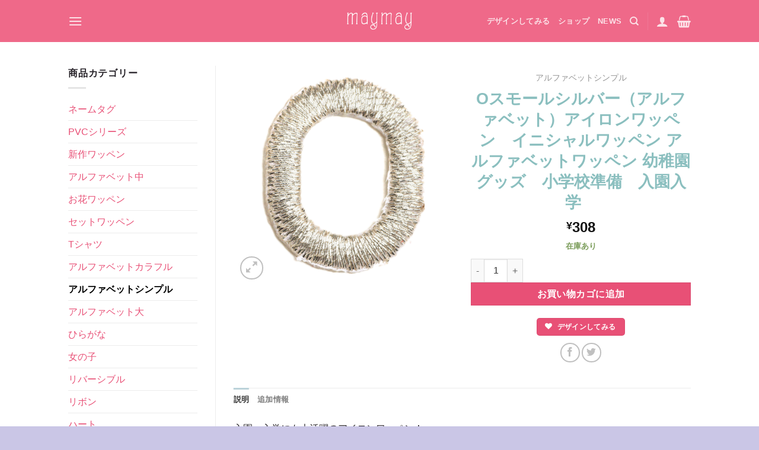

--- FILE ---
content_type: text/html; charset=UTF-8
request_url: https://maymay.tv/product/o%E3%82%B9%E3%83%A2%E3%83%BC%E3%83%AB%E3%82%B7%E3%83%AB%E3%83%90%E3%83%BC%EF%BC%88%E3%82%A2%E3%83%AB%E3%83%95%E3%82%A1%E3%83%99%E3%83%83%E3%83%88%EF%BC%89%E3%82%A2%E3%82%A4%E3%83%AD%E3%83%B3%E3%83%AF
body_size: 27489
content:
<!DOCTYPE html>
<html lang="ja" class="loading-site no-js">
<head>
	<meta charset="UTF-8" />
	<link rel="profile" href="http://gmpg.org/xfn/11" />
	<link rel="pingback" href="" />

	<script>(function(html){html.className = html.className.replace(/\bno-js\b/,'js')})(document.documentElement);</script>
<title>Oスモールシルバー（アルファベット）アイロンワッペン　イニシャルワッペン アルファベットワッペン 幼稚園グッズ　小学校準備　入園入学　 &#8211; maymay</title>
<meta name='robots' content='max-image-preview:large' />
	<style>img:is([sizes="auto" i], [sizes^="auto," i]) { contain-intrinsic-size: 3000px 1500px }</style>
	<meta name="viewport" content="width=device-width, initial-scale=1" /><link rel='dns-prefetch' href='//www.googletagmanager.com' />
<link rel='dns-prefetch' href='//assets.pinterest.com' />
<link rel='dns-prefetch' href='//cdn.jsdelivr.net' />
<link rel='prefetch' href='https://maymay.tv/wp-content/themes/flatsome-child/assets/js/flatsome.js?ver=3.19.13' />
<link rel='prefetch' href='https://maymay.tv/wp-content/themes/flatsome/assets/js/chunk.slider.js?ver=3.19.13' />
<link rel='prefetch' href='https://maymay.tv/wp-content/themes/flatsome/assets/js/chunk.popups.js?ver=3.19.13' />
<link rel='prefetch' href='https://maymay.tv/wp-content/themes/flatsome/assets/js/chunk.tooltips.js?ver=3.19.13' />
<link rel='prefetch' href='https://maymay.tv/wp-content/themes/flatsome/assets/js/woocommerce.js?ver=dd6035ce106022a74757' />
<link rel="alternate" type="application/rss+xml" title="maymay &raquo; フィード" href="https://maymay.tv/feed" />
<link rel="alternate" type="application/rss+xml" title="maymay &raquo; コメントフィード" href="https://maymay.tv/comments/feed" />
<link rel='stylesheet' id='sbi_styles-css' href='https://maymay.tv/wp-content/plugins/instagram-feed/css/sbi-styles.min.css?ver=6.9.1' type='text/css' media='all' />
<link rel='stylesheet' id='contact-form-7-css' href='https://maymay.tv/wp-content/plugins/contact-form-7/includes/css/styles.css?ver=6.1.3' type='text/css' media='all' />
<link rel='stylesheet' id='jquery-fpd-css' href='https://maymay.tv/wp-content/plugins/fancy-product-designer/assets/css/FancyProductDesigner-all.min.css?ver=5.3.2' type='text/css' media='all' />
<link rel='stylesheet' id='fpd-single-product-css' href='https://maymay.tv/wp-content/plugins/fancy-product-designer/assets/css/fancy-product.css?ver=4.8.3' type='text/css' media='all' />
<link rel='stylesheet' id='photoswipe-css' href='https://maymay.tv/wp-content/plugins/woocommerce/assets/css/photoswipe/photoswipe.min.css?ver=9.9.6' type='text/css' media='all' />
<link rel='stylesheet' id='photoswipe-default-skin-css' href='https://maymay.tv/wp-content/plugins/woocommerce/assets/css/photoswipe/default-skin/default-skin.min.css?ver=9.9.6' type='text/css' media='all' />
<style id='woocommerce-inline-inline-css' type='text/css'>
.woocommerce form .form-row .required { visibility: visible; }
</style>
<link rel='stylesheet' id='pinterest-for-woocommerce-pins-css' href='//maymay.tv/wp-content/plugins/pinterest-for-woocommerce/assets/css/frontend/pinterest-for-woocommerce-pins.min.css?ver=1.4.22' type='text/css' media='all' />
<link rel='stylesheet' id='brands-styles-css' href='https://maymay.tv/wp-content/plugins/woocommerce/assets/css/brands.css?ver=9.9.6' type='text/css' media='all' />
<link rel='stylesheet' id='flatsome-fancy-product-designer-css' href='https://maymay.tv/wp-content/themes/flatsome/inc/integrations/wc-product-designer/product-designer.css?ver=3.19.13' type='text/css' media='all' />
<link rel='stylesheet' id='flatsome-main-css' href='https://maymay.tv/wp-content/themes/flatsome/assets/css/flatsome.css?ver=3.19.13' type='text/css' media='all' />
<style id='flatsome-main-inline-css' type='text/css'>
@font-face {
				font-family: "fl-icons";
				font-display: block;
				src: url(https://maymay.tv/wp-content/themes/flatsome/assets/css/icons/fl-icons.eot?v=3.19.13);
				src:
					url(https://maymay.tv/wp-content/themes/flatsome/assets/css/icons/fl-icons.eot#iefix?v=3.19.13) format("embedded-opentype"),
					url(https://maymay.tv/wp-content/themes/flatsome/assets/css/icons/fl-icons.woff2?v=3.19.13) format("woff2"),
					url(https://maymay.tv/wp-content/themes/flatsome/assets/css/icons/fl-icons.ttf?v=3.19.13) format("truetype"),
					url(https://maymay.tv/wp-content/themes/flatsome/assets/css/icons/fl-icons.woff?v=3.19.13) format("woff"),
					url(https://maymay.tv/wp-content/themes/flatsome/assets/css/icons/fl-icons.svg?v=3.19.13#fl-icons) format("svg");
			}
</style>
<link rel='stylesheet' id='flatsome-shop-css' href='https://maymay.tv/wp-content/themes/flatsome/assets/css/flatsome-shop.css?ver=3.19.13' type='text/css' media='all' />
<link rel='stylesheet' id='flatsome-style-css' href='https://maymay.tv/wp-content/themes/flatsome-child/style.css?ver=3.0' type='text/css' media='all' />
<script type="text/javascript" id="woocommerce-google-analytics-integration-gtag-js-after">
/* <![CDATA[ */
/* Google Analytics for WooCommerce (gtag.js) */
					window.dataLayer = window.dataLayer || [];
					function gtag(){dataLayer.push(arguments);}
					// Set up default consent state.
					for ( const mode of [{"analytics_storage":"denied","ad_storage":"denied","ad_user_data":"denied","ad_personalization":"denied","region":["AT","BE","BG","HR","CY","CZ","DK","EE","FI","FR","DE","GR","HU","IS","IE","IT","LV","LI","LT","LU","MT","NL","NO","PL","PT","RO","SK","SI","ES","SE","GB","CH"]}] || [] ) {
						gtag( "consent", "default", { "wait_for_update": 500, ...mode } );
					}
					gtag("js", new Date());
					gtag("set", "developer_id.dOGY3NW", true);
					gtag("config", "G-T69QNS8JQN", {"track_404":true,"allow_google_signals":true,"logged_in":false,"linker":{"domains":[],"allow_incoming":false},"custom_map":{"dimension1":"logged_in"}});
/* ]]> */
</script>
<script type="text/javascript" src="https://maymay.tv/wp-includes/js/jquery/jquery.min.js?ver=3.7.1" id="jquery-core-js"></script>
<script type="text/javascript" src="https://maymay.tv/wp-includes/js/jquery/jquery-migrate.min.js?ver=3.4.1" id="jquery-migrate-js"></script>
<script type="text/javascript" src="https://maymay.tv/wp-content/plugins/woocommerce/assets/js/jquery-blockui/jquery.blockUI.min.js?ver=2.7.0-wc.9.9.6" id="jquery-blockui-js" data-wp-strategy="defer"></script>
<script type="text/javascript" id="wc-add-to-cart-js-extra">
/* <![CDATA[ */
var wc_add_to_cart_params = {"ajax_url":"\/wp-admin\/admin-ajax.php","wc_ajax_url":"\/?wc-ajax=%%endpoint%%","i18n_view_cart":"\u304a\u8cb7\u3044\u7269\u30ab\u30b4\u3092\u8868\u793a","cart_url":"https:\/\/maymay.tv\/cart","is_cart":"","cart_redirect_after_add":"yes"};
/* ]]> */
</script>
<script type="text/javascript" src="https://maymay.tv/wp-content/plugins/woocommerce/assets/js/frontend/add-to-cart.min.js?ver=9.9.6" id="wc-add-to-cart-js" defer="defer" data-wp-strategy="defer"></script>
<script type="text/javascript" src="https://maymay.tv/wp-content/plugins/woocommerce/assets/js/photoswipe/photoswipe.min.js?ver=4.1.1-wc.9.9.6" id="photoswipe-js" defer="defer" data-wp-strategy="defer"></script>
<script type="text/javascript" src="https://maymay.tv/wp-content/plugins/woocommerce/assets/js/photoswipe/photoswipe-ui-default.min.js?ver=4.1.1-wc.9.9.6" id="photoswipe-ui-default-js" defer="defer" data-wp-strategy="defer"></script>
<script type="text/javascript" id="wc-single-product-js-extra">
/* <![CDATA[ */
var wc_single_product_params = {"i18n_required_rating_text":"\u8a55\u4fa1\u3092\u9078\u629e\u3057\u3066\u304f\u3060\u3055\u3044","i18n_rating_options":["1\u3064\u661f (\u6700\u9ad8\u8a55\u4fa1: 5\u3064\u661f)","2\u3064\u661f (\u6700\u9ad8\u8a55\u4fa1: 5\u3064\u661f)","3\u3064\u661f (\u6700\u9ad8\u8a55\u4fa1: 5\u3064\u661f)","4\u3064\u661f (\u6700\u9ad8\u8a55\u4fa1: 5\u3064\u661f)","5\u3064\u661f (\u6700\u9ad8\u8a55\u4fa1: 5\u3064\u661f)"],"i18n_product_gallery_trigger_text":"\u30d5\u30eb\u30b9\u30af\u30ea\u30fc\u30f3\u753b\u50cf\u30ae\u30e3\u30e9\u30ea\u30fc\u3092\u8868\u793a","review_rating_required":"yes","flexslider":{"rtl":false,"animation":"slide","smoothHeight":true,"directionNav":false,"controlNav":"thumbnails","slideshow":false,"animationSpeed":500,"animationLoop":false,"allowOneSlide":false},"zoom_enabled":"","zoom_options":[],"photoswipe_enabled":"1","photoswipe_options":{"shareEl":false,"closeOnScroll":false,"history":false,"hideAnimationDuration":0,"showAnimationDuration":0},"flexslider_enabled":""};
/* ]]> */
</script>
<script type="text/javascript" src="https://maymay.tv/wp-content/plugins/woocommerce/assets/js/frontend/single-product.min.js?ver=9.9.6" id="wc-single-product-js" defer="defer" data-wp-strategy="defer"></script>
<script type="text/javascript" src="https://maymay.tv/wp-content/plugins/woocommerce/assets/js/js-cookie/js.cookie.min.js?ver=2.1.4-wc.9.9.6" id="js-cookie-js" data-wp-strategy="defer"></script>
<link rel="https://api.w.org/" href="https://maymay.tv/wp-json/" /><link rel="alternate" title="JSON" type="application/json" href="https://maymay.tv/wp-json/wp/v2/product/1949" /><meta name="generator" content="WordPress 6.8.3" />
<meta name="generator" content="WooCommerce 9.9.6" />
<link rel="canonical" href="https://maymay.tv/product/o%e3%82%b9%e3%83%a2%e3%83%bc%e3%83%ab%e3%82%b7%e3%83%ab%e3%83%90%e3%83%bc%ef%bc%88%e3%82%a2%e3%83%ab%e3%83%95%e3%82%a1%e3%83%99%e3%83%83%e3%83%88%ef%bc%89%e3%82%a2%e3%82%a4%e3%83%ad%e3%83%b3%e3%83%af" />
<link rel='shortlink' href='https://maymay.tv/?p=1949' />
<link rel="alternate" title="oEmbed (JSON)" type="application/json+oembed" href="https://maymay.tv/wp-json/oembed/1.0/embed?url=https%3A%2F%2Fmaymay.tv%2Fproduct%2Fo%25e3%2582%25b9%25e3%2583%25a2%25e3%2583%25bc%25e3%2583%25ab%25e3%2582%25b7%25e3%2583%25ab%25e3%2583%2590%25e3%2583%25bc%25ef%25bc%2588%25e3%2582%25a2%25e3%2583%25ab%25e3%2583%2595%25e3%2582%25a1%25e3%2583%2599%25e3%2583%2583%25e3%2583%2588%25ef%25bc%2589%25e3%2582%25a2%25e3%2582%25a4%25e3%2583%25ad%25e3%2583%25b3%25e3%2583%25af" />
<link rel="alternate" title="oEmbed (XML)" type="text/xml+oembed" href="https://maymay.tv/wp-json/oembed/1.0/embed?url=https%3A%2F%2Fmaymay.tv%2Fproduct%2Fo%25e3%2582%25b9%25e3%2583%25a2%25e3%2583%25bc%25e3%2583%25ab%25e3%2582%25b7%25e3%2583%25ab%25e3%2583%2590%25e3%2583%25bc%25ef%25bc%2588%25e3%2582%25a2%25e3%2583%25ab%25e3%2583%2595%25e3%2582%25a1%25e3%2583%2599%25e3%2583%2583%25e3%2583%2588%25ef%25bc%2589%25e3%2582%25a2%25e3%2582%25a4%25e3%2583%25ad%25e3%2583%25b3%25e3%2583%25af&#038;format=xml" />

<!-- This website runs the Product Feed PRO for WooCommerce by AdTribes.io plugin - version woocommercesea_option_installed_version -->
<meta property="og:url" content="https://maymay.tv/product/o%e3%82%b9%e3%83%a2%e3%83%bc%e3%83%ab%e3%82%b7%e3%83%ab%e3%83%90%e3%83%bc%ef%bc%88%e3%82%a2%e3%83%ab%e3%83%95%e3%82%a1%e3%83%99%e3%83%83%e3%83%88%ef%bc%89%e3%82%a2%e3%82%a4%e3%83%ad%e3%83%b3%e3%83%af" /><meta property="og:site_name" content="maymay" /><meta property="og:type" content="og:product" /><meta property="og:title" content="Oスモールシルバー（アルファベット）アイロンワッペン　イニシャルワッペン アルファベットワッペン 幼稚園グッズ　小学校準備　入園入学　" /><meta property="og:image" content="https://maymay.tv/wp-content/uploads/2022/01/ec-OE382B9E383A2E383BCE383ABE382B7E383ABE38390E383BCEFBC88E382A2E383ABE38395E382A1E38399E38383E38388EFBC89E382A2E382A4E383ADE383B3E383AFE38383E3839AE383B3.png" /><meta property="product:price:currency" content="JPY" /><meta property="product:price:amount" content="308" /><meta property="og:description" content="入園・入学にも大活躍のアイロンワッペン！

幼稚園や保育園のスモック等にもおすすめです！

人気で可愛いイニシャルワッペンです。

アイロンを高温ドライに設定しあて布をし、上から30秒ほどプレスします。
生地の裏側からも再度アイロンをかけることをお勧めします。

横1.9ｃｍ縦2cm" /><meta property="og:availability" content="instock" /><meta name="facebook-domain-verification" content="yuew3nfuz8j22r9ne15ha4koc7kzpj" />

<meta name="p:domain_verify" content="4879318dae5cc3ce7dd6f4c482555c10" />

<!-- Google Tag Manager -->
<script>(function(w,d,s,l,i){w[l]=w[l]||[];w[l].push({'gtm.start':
new Date().getTime(),event:'gtm.js'});var f=d.getElementsByTagName(s)[0],
j=d.createElement(s),dl=l!='dataLayer'?'&l='+l:'';j.async=true;j.src=
'https://www.googletagmanager.com/gtm.js?id='+i+dl;f.parentNode.insertBefore(j,f);
})(window,document,'script','dataLayer','GTM-W895BR4D');</script>
<!-- End Google Tag Manager -->	<noscript><style>.woocommerce-product-gallery{ opacity: 1 !important; }</style></noscript>
	<link rel="icon" href="https://maymay.tv/wp-content/uploads/2022/02/cropped-logo01-32x32.png" sizes="32x32" />
<link rel="icon" href="https://maymay.tv/wp-content/uploads/2022/02/cropped-logo01-192x192.png" sizes="192x192" />
<link rel="apple-touch-icon" href="https://maymay.tv/wp-content/uploads/2022/02/cropped-logo01-180x180.png" />
<meta name="msapplication-TileImage" content="https://maymay.tv/wp-content/uploads/2022/02/cropped-logo01-270x270.png" />
<style id="custom-css" type="text/css">:root {--primary-color: #bbd2d9;--fs-color-primary: #bbd2d9;--fs-color-secondary: #e85076;--fs-color-success: #7a9c59;--fs-color-alert: #b20000;--fs-experimental-link-color: #e85076;--fs-experimental-link-color-hover: #b3183f;}.tooltipster-base {--tooltip-color: #fff;--tooltip-bg-color: #000;}.off-canvas-right .mfp-content, .off-canvas-left .mfp-content {--drawer-width: 300px;}.off-canvas .mfp-content.off-canvas-cart {--drawer-width: 360px;}html{background-color:#cac6e6!important;}.header-main{height: 71px}#logo img{max-height: 71px}#logo{width:110px;}.header-bottom{min-height: 10px}.header-top{min-height: 20px}.transparent .header-main{height: 30px}.transparent #logo img{max-height: 30px}.has-transparent + .page-title:first-of-type,.has-transparent + #main > .page-title,.has-transparent + #main > div > .page-title,.has-transparent + #main .page-header-wrapper:first-of-type .page-title{padding-top: 30px;}.header.show-on-scroll,.stuck .header-main{height:70px!important}.stuck #logo img{max-height: 70px!important}.header-bg-color {background-color: #ef6989}.header-bottom {background-color: #f1f1f1}@media (max-width: 549px) {.header-main{height: 70px}#logo img{max-height: 70px}}.main-menu-overlay{background-color: #ef6989}body{color: #252127}h1,h2,h3,h4,h5,h6,.heading-font{color: #8bbfbf;}.breadcrumbs{text-transform: none;}button,.button{text-transform: none;}.nav > li > a, .links > li > a{text-transform: none;}.section-title span{text-transform: none;}h3.widget-title,span.widget-title{text-transform: none;}@media screen and (min-width: 550px){.products .box-vertical .box-image{min-width: 300px!important;width: 300px!important;}}.footer-2{background-color: #ffffff}.absolute-footer, html{background-color: #e85076}.nav-vertical-fly-out > li + li {border-top-width: 1px; border-top-style: solid;}/* Custom CSS */.home .entry-header {display: none;}.fpd-ui-theme-doyle .fpd-input-back-search .fpd-back {background-color: #DF718A !important;color: white !important;}.video p {margin: 0px !important;}.fpd-element-toolbar-side {display: none !Important;}/* Custom CSS Mobile */@media (max-width: 549px){.fpd-container .fpd-module {background-color: }.fpd-element-toolbar-side {display: none !Important;}.fpd-ui-theme-doyle .fpd-mainbar .fpd-navigation {flex-direction: row-reverse;}.fpd-grid .fpd-item:after {content: attr(data-title);font-size: 0.6rem;line-height: 0.8rem;display: block;background-color: #ffffffbf;position: absolute;bottom: 0;text-align: left;padding: 5px;}}.label-new.menu-item > a:after{content:"New";}.label-hot.menu-item > a:after{content:"Hot";}.label-sale.menu-item > a:after{content:"Sale";}.label-popular.menu-item > a:after{content:"人気";}</style><style id="kirki-inline-styles"></style></head>

<body class="wp-singular product-template-default single single-product postid-1949 wp-theme-flatsome wp-child-theme-flatsome-child theme-flatsome woocommerce woocommerce-page woocommerce-no-js full-width lightbox nav-dropdown-has-arrow nav-dropdown-has-shadow nav-dropdown-has-border">

<!-- Google Tag Manager (noscript) -->
<noscript><iframe src="https://www.googletagmanager.com/ns.html?id=GTM-W895BR4D"
height="0" width="0" style="display:none;visibility:hidden"></iframe></noscript>
<!-- End Google Tag Manager (noscript) -->
<a class="skip-link screen-reader-text" href="#main">Skip to content</a>

<div id="wrapper">

	
	<header id="header" class="header ">
		<div class="header-wrapper">
			<div id="masthead" class="header-main show-logo-center hide-for-sticky nav-dark">
      <div class="header-inner flex-row container logo-center medium-logo-center" role="navigation">

          <!-- Logo -->
          <div id="logo" class="flex-col logo">
            
<!-- Header logo -->
<a href="https://maymay.tv/" title="maymay - 世界に1つだけのオリジナルワッペングッズ" rel="home">
		<img width="170" height="45" src="https://maymay.tv/wp-content/uploads/2021/12/logo01.png" class="header_logo header-logo" alt="maymay"/><img  width="170" height="45" src="https://maymay.tv/wp-content/uploads/2021/12/logo01.png" class="header-logo-dark" alt="maymay"/></a>
          </div>

          <!-- Mobile Left Elements -->
          <div class="flex-col show-for-medium flex-left">
            <ul class="mobile-nav nav nav-left ">
              <li class="nav-icon has-icon">
  		<a href="#" data-open="#main-menu" data-pos="center" data-bg="main-menu-overlay" data-color="dark" class="is-small" aria-label="Menu" aria-controls="main-menu" aria-expanded="false">

		  <i class="icon-menu" ></i>
		  		</a>
	</li>
            </ul>
          </div>

          <!-- Left Elements -->
          <div class="flex-col hide-for-medium flex-left
            ">
            <ul class="header-nav header-nav-main nav nav-left  nav-uppercase" >
              <li class="nav-icon has-icon">
  		<a href="#" data-open="#main-menu" data-pos="center" data-bg="main-menu-overlay" data-color="dark" class="is-small" aria-label="Menu" aria-controls="main-menu" aria-expanded="false">

		  <i class="icon-menu" ></i>
		  		</a>
	</li>
            </ul>
          </div>

          <!-- Right Elements -->
          <div class="flex-col hide-for-medium flex-right">
            <ul class="header-nav header-nav-main nav nav-right  nav-uppercase">
              <li id="menu-item-3557" class="menu-item menu-item-type-post_type menu-item-object-product menu-item-3557 menu-item-design-default"><a href="https://maymay.tv/product/custom-patch" class="nav-top-link">デザインしてみる</a></li>
<li id="menu-item-445" class="menu-item menu-item-type-post_type menu-item-object-page current_page_parent menu-item-445 menu-item-design-default"><a href="https://maymay.tv/shop" class="nav-top-link">ショップ</a></li>
<li id="menu-item-4326" class="menu-item menu-item-type-taxonomy menu-item-object-category menu-item-4326 menu-item-design-default"><a href="https://maymay.tv/archives/category/news" class="nav-top-link">NEWS</a></li>
<li class="header-search header-search-dropdown has-icon has-dropdown menu-item-has-children">
		<a href="#" aria-label="検索" class="is-small"><i class="icon-search" ></i></a>
		<ul class="nav-dropdown nav-dropdown-default">
	 	<li class="header-search-form search-form html relative has-icon">
	<div class="header-search-form-wrapper">
		<div class="searchform-wrapper ux-search-box relative is-normal"><form role="search" method="get" class="searchform" action="https://maymay.tv/">
	<div class="flex-row relative">
						<div class="flex-col flex-grow">
			<label class="screen-reader-text" for="woocommerce-product-search-field-0">検索対象:</label>
			<input type="search" id="woocommerce-product-search-field-0" class="search-field mb-0" placeholder="探す" value="" name="s" />
			<input type="hidden" name="post_type" value="product" />
					</div>
		<div class="flex-col">
			<button type="submit" value="検索" class="ux-search-submit submit-button secondary button  icon mb-0" aria-label="Submit">
				<i class="icon-search" ></i>			</button>
		</div>
	</div>
	<div class="live-search-results text-left z-top"></div>
</form>
</div>	</div>
</li>
	</ul>
</li>
<li class="header-divider"></li>
<li class="account-item has-icon" >

	<a href="https://maymay.tv/my-account" class="nav-top-link nav-top-not-logged-in is-small is-small" title="ログイン" aria-label="ログイン" data-open="#login-form-popup" >
		<i class="icon-user" ></i>	</a>




</li>
<li class="cart-item has-icon">

<a href="https://maymay.tv/cart" class="header-cart-link is-small off-canvas-toggle nav-top-link" title="お買い物カゴ" data-open="#cart-popup" data-class="off-canvas-cart" data-pos="right" >


    <i class="icon-shopping-basket"
    data-icon-label="0">
  </i>
  </a>



  <!-- Cart Sidebar Popup -->
  <div id="cart-popup" class="mfp-hide">
  <div class="cart-popup-inner inner-padding cart-popup-inner--sticky">
      <div class="cart-popup-title text-center">
          <span class="heading-font uppercase">お買い物カゴ</span>
          <div class="is-divider"></div>
      </div>
	  <div class="widget_shopping_cart">
		  <div class="widget_shopping_cart_content">
			  

	<div class="ux-mini-cart-empty flex flex-row-col text-center pt pb">
				<div class="ux-mini-cart-empty-icon">
			<svg xmlns="http://www.w3.org/2000/svg" viewBox="0 0 17 19" style="opacity:.1;height:80px;">
				<path d="M8.5 0C6.7 0 5.3 1.2 5.3 2.7v2H2.1c-.3 0-.6.3-.7.7L0 18.2c0 .4.2.8.6.8h15.7c.4 0 .7-.3.7-.7v-.1L15.6 5.4c0-.3-.3-.6-.7-.6h-3.2v-2c0-1.6-1.4-2.8-3.2-2.8zM6.7 2.7c0-.8.8-1.4 1.8-1.4s1.8.6 1.8 1.4v2H6.7v-2zm7.5 3.4 1.3 11.5h-14L2.8 6.1h2.5v1.4c0 .4.3.7.7.7.4 0 .7-.3.7-.7V6.1h3.5v1.4c0 .4.3.7.7.7s.7-.3.7-.7V6.1h2.6z" fill-rule="evenodd" clip-rule="evenodd" fill="currentColor"></path>
			</svg>
		</div>
				<p class="woocommerce-mini-cart__empty-message empty">お買い物カゴに商品がありません。</p>
					<p class="return-to-shop">
				<a class="button primary wc-backward" href="https://maymay.tv/shop">
					ショップに戻る				</a>
			</p>
				</div>


		  </div>
	  </div>
              </div>
  </div>

</li>
            </ul>
          </div>

          <!-- Mobile Right Elements -->
          <div class="flex-col show-for-medium flex-right">
            <ul class="mobile-nav nav nav-right ">
              <li class="cart-item has-icon">


		<a href="https://maymay.tv/cart" class="header-cart-link is-small off-canvas-toggle nav-top-link" title="お買い物カゴ" data-open="#cart-popup" data-class="off-canvas-cart" data-pos="right" >

    <i class="icon-shopping-basket"
    data-icon-label="0">
  </i>
  </a>

</li>
            </ul>
          </div>

      </div>

            <div class="container"><div class="top-divider full-width"></div></div>
      </div>

<div class="header-bg-container fill"><div class="header-bg-image fill"></div><div class="header-bg-color fill"></div></div>		</div>
	</header>

	
	<main id="main" class="">

	<div class="shop-container">

		
			<div class="container">
	<div class="woocommerce-notices-wrapper"></div></div>
<div id="product-1949" class="product type-product post-1949 status-publish first instock product_cat-alphabet-simple product_tag-160 product_tag-159 product_tag-155 product_tag-93 product_tag-79 product_tag-98 product_tag-163 product_tag-162 has-post-thumbnail taxable shipping-taxable purchasable product-type-simple">
	<div class="product-main">
 <div class="row content-row row-divided row-large">

 	<div id="product-sidebar" class="col large-3 hide-for-medium shop-sidebar ">
		<aside id="woocommerce_product_categories-2" class="widget woocommerce widget_product_categories"><span class="widget-title shop-sidebar">商品カテゴリー</span><div class="is-divider small"></div><ul class="product-categories"><li class="cat-item cat-item-56"><a href="https://maymay.tv/product-category/%e3%83%8d%e3%83%bc%e3%83%a0%e3%82%bf%e3%82%b0">ネームタグ</a></li>
<li class="cat-item cat-item-57"><a href="https://maymay.tv/product-category/pvc%e3%82%b7%e3%83%aa%e3%83%bc%e3%82%ba">PVCシリーズ</a></li>
<li class="cat-item cat-item-49"><a href="https://maymay.tv/product-category/sinsaku">新作ワッペン</a></li>
<li class="cat-item cat-item-55"><a href="https://maymay.tv/product-category/%e3%82%a2%e3%83%ab%e3%83%95%e3%82%a1%e3%83%99%e3%83%83%e3%83%88%e4%b8%ad">アルファベット中</a></li>
<li class="cat-item cat-item-54"><a href="https://maymay.tv/product-category/%e3%81%8a%e8%8a%b1%e3%83%af%e3%83%83%e3%83%9a%e3%83%b3">お花ワッペン</a></li>
<li class="cat-item cat-item-52"><a href="https://maymay.tv/product-category/setwappen">セットワッペン</a></li>
<li class="cat-item cat-item-50"><a href="https://maymay.tv/product-category/tshatu">Tシャツ</a></li>
<li class="cat-item cat-item-18"><a href="https://maymay.tv/product-category/alphabet-colorful">アルファベットカラフル</a></li>
<li class="cat-item cat-item-19 current-cat"><a href="https://maymay.tv/product-category/alphabet-simple">アルファベットシンプル</a></li>
<li class="cat-item cat-item-36"><a href="https://maymay.tv/product-category/alphabet-big">アルファベット大</a></li>
<li class="cat-item cat-item-25"><a href="https://maymay.tv/product-category/hiragana">ひらがな</a></li>
<li class="cat-item cat-item-32"><a href="https://maymay.tv/product-category/girl">女の子</a></li>
<li class="cat-item cat-item-39"><a href="https://maymay.tv/product-category/reversible">リバーシブル</a></li>
<li class="cat-item cat-item-30"><a href="https://maymay.tv/product-category/ribbon">リボン</a></li>
<li class="cat-item cat-item-24"><a href="https://maymay.tv/product-category/heart">ハート</a></li>
<li class="cat-item cat-item-20"><a href="https://maymay.tv/product-category/sweet">スイーツ</a></li>
<li class="cat-item cat-item-22"><a href="https://maymay.tv/product-category/other">その他</a></li>
<li class="cat-item cat-item-35"><a href="https://maymay.tv/product-category/animal">動物</a></li>
<li class="cat-item cat-item-48"><a href="https://maymay.tv/product-category/kaizoku">海賊</a></li>
<li class="cat-item cat-item-21"><a href="https://maymay.tv/product-category/skull">スカル</a></li>
<li class="cat-item cat-item-34"><a href="https://maymay.tv/product-category/star">星</a></li>
<li class="cat-item cat-item-23"><a href="https://maymay.tv/product-category/dot">ドット</a></li>
<li class="cat-item cat-item-33"><a href="https://maymay.tv/product-category/number">数字</a></li>
<li class="cat-item cat-item-47"><a href="https://maymay.tv/product-category/button">ボタン</a></li>
<li class="cat-item cat-item-45"><a href="https://maymay.tv/product-category/%e3%83%ac%e3%83%83%e3%82%b9%e3%83%b3%e3%83%90%e3%83%83%e3%82%b0">レッスンバッグ</a></li>
<li class="cat-item cat-item-42"><a href="https://maymay.tv/product-category/shoe-case">シューズケース</a></li>
<li class="cat-item cat-item-44"><a href="https://maymay.tv/product-category/big-pouch">ビックポーチ</a></li>
<li class="cat-item cat-item-43"><a href="https://maymay.tv/product-category/tissue-pouch">ティッシュポーチ</a></li>
<li class="cat-item cat-item-46"><a href="https://maymay.tv/product-category/%e5%b7%be%e7%9d%80">巾着</a></li>
<li class="cat-item cat-item-41"><a href="https://maymay.tv/product-category/%e3%82%ad%e3%83%a3%e3%83%b3%e3%83%90%e3%82%b9%e7%94%9f%e5%9c%b0">キャンバス生地</a></li>
<li class="cat-item cat-item-38"><a href="https://maymay.tv/product-category/%e3%83%9d%e3%83%b3%e3%83%9d%e3%83%b3%e3%83%86%e3%83%bc%e3%83%97">ポンポンテープ</a></li>
<li class="cat-item cat-item-40"><a href="https://maymay.tv/product-category/%e3%83%9c%e3%83%b3%e3%83%89">ボンド</a></li>
</ul></aside>	</div>

	<div class="col large-9">
		<div class="row">
			<div class="product-gallery col large-6">
								<div class="pinterest-for-woocommerce-image-wrapper"><a data-pin-do="buttonPin" href="https://www.pinterest.com/pin/create/button/?description=Oスモールシルバー（アルファベット）アイロンワッペン　イニシャルワッペン%20アルファベットワッペン%20幼稚園グッズ　小学校準備　入園入学　&#038;url=https://maymay.tv/product/o%e3%82%b9%e3%83%a2%e3%83%bc%e3%83%ab%e3%82%b7%e3%83%ab%e3%83%90%e3%83%bc%ef%bc%88%e3%82%a2%e3%83%ab%e3%83%95%e3%82%a1%e3%83%99%e3%83%83%e3%83%88%ef%bc%89%e3%82%a2%e3%82%a4%e3%83%ad%e3%83%b3%e3%83%af&#038;media=https://maymay.tv/wp-content/uploads/2022/01/ec-OE382B9E383A2E383BCE383ABE382B7E383ABE38390E383BCEFBC88E382A2E383ABE38395E382A1E38399E38383E38388EFBC89E382A2E382A4E383ADE383B3E383AFE38383E3839AE383B3.png"></a></div>
<div class="product-images relative mb-half has-hover woocommerce-product-gallery woocommerce-product-gallery--with-images woocommerce-product-gallery--columns-4 images" data-columns="4">

  <div class="badge-container is-larger absolute left top z-1">

</div>

  <div class="image-tools absolute top show-on-hover right z-3">
      </div>

  <div class="woocommerce-product-gallery__wrapper product-gallery-slider slider slider-nav-small mb-half has-image-zoom"
        data-flickity-options='{
                "cellAlign": "center",
                "wrapAround": true,
                "autoPlay": false,
                "prevNextButtons":true,
                "adaptiveHeight": true,
                "imagesLoaded": true,
                "lazyLoad": 1,
                "dragThreshold" : 15,
                "pageDots": false,
                "rightToLeft": false       }'>
    <div data-thumb="https://maymay.tv/wp-content/uploads/2022/01/ec-OE382B9E383A2E383BCE383ABE382B7E383ABE38390E383BCEFBC88E382A2E383ABE38395E382A1E38399E38383E38388EFBC89E382A2E382A4E383ADE383B3E383AFE38383E3839AE383B3-100x100.png" data-thumb-alt="Oスモールシルバー（アルファベット）アイロンワッペン　イニシャルワッペン アルファベットワッペン 幼稚園グッズ　小学校準備　入園入学　" data-thumb-srcset="https://maymay.tv/wp-content/uploads/2022/01/ec-OE382B9E383A2E383BCE383ABE382B7E383ABE38390E383BCEFBC88E382A2E383ABE38395E382A1E38399E38383E38388EFBC89E382A2E382A4E383ADE383B3E383AFE38383E3839AE383B3-100x100.png 100w, https://maymay.tv/wp-content/uploads/2022/01/ec-OE382B9E383A2E383BCE383ABE382B7E383ABE38390E383BCEFBC88E382A2E383ABE38395E382A1E38399E38383E38388EFBC89E382A2E382A4E383ADE383B3E383AFE38383E3839AE383B3-300x300.png 300w, https://maymay.tv/wp-content/uploads/2022/01/ec-OE382B9E383A2E383BCE383ABE382B7E383ABE38390E383BCEFBC88E382A2E383ABE38395E382A1E38399E38383E38388EFBC89E382A2E382A4E383ADE383B3E383AFE38383E3839AE383B3.png 550w"  data-thumb-sizes="(max-width: 100px) 100vw, 100px" class="woocommerce-product-gallery__image slide first"><a href="https://maymay.tv/wp-content/uploads/2022/01/ec-OE382B9E383A2E383BCE383ABE382B7E383ABE38390E383BCEFBC88E382A2E383ABE38395E382A1E38399E38383E38388EFBC89E382A2E382A4E383ADE383B3E383AFE38383E3839AE383B3.png"><img width="550" height="550" src="https://maymay.tv/wp-content/uploads/2022/01/ec-OE382B9E383A2E383BCE383ABE382B7E383ABE38390E383BCEFBC88E382A2E383ABE38395E382A1E38399E38383E38388EFBC89E382A2E382A4E383ADE383B3E383AFE38383E3839AE383B3.png" class="wp-post-image ux-skip-lazy" alt="Oスモールシルバー（アルファベット）アイロンワッペン　イニシャルワッペン アルファベットワッペン 幼稚園グッズ　小学校準備　入園入学　" data-caption="" data-src="https://maymay.tv/wp-content/uploads/2022/01/ec-OE382B9E383A2E383BCE383ABE382B7E383ABE38390E383BCEFBC88E382A2E383ABE38395E382A1E38399E38383E38388EFBC89E382A2E382A4E383ADE383B3E383AFE38383E3839AE383B3.png" data-large_image="https://maymay.tv/wp-content/uploads/2022/01/ec-OE382B9E383A2E383BCE383ABE382B7E383ABE38390E383BCEFBC88E382A2E383ABE38395E382A1E38399E38383E38388EFBC89E382A2E382A4E383ADE383B3E383AFE38383E3839AE383B3.png" data-large_image_width="550" data-large_image_height="550" decoding="async" fetchpriority="high" srcset="https://maymay.tv/wp-content/uploads/2022/01/ec-OE382B9E383A2E383BCE383ABE382B7E383ABE38390E383BCEFBC88E382A2E383ABE38395E382A1E38399E38383E38388EFBC89E382A2E382A4E383ADE383B3E383AFE38383E3839AE383B3.png 550w, https://maymay.tv/wp-content/uploads/2022/01/ec-OE382B9E383A2E383BCE383ABE382B7E383ABE38390E383BCEFBC88E382A2E383ABE38395E382A1E38399E38383E38388EFBC89E382A2E382A4E383ADE383B3E383AFE38383E3839AE383B3-300x300.png 300w, https://maymay.tv/wp-content/uploads/2022/01/ec-OE382B9E383A2E383BCE383ABE382B7E383ABE38390E383BCEFBC88E382A2E383ABE38395E382A1E38399E38383E38388EFBC89E382A2E382A4E383ADE383B3E383AFE38383E3839AE383B3-100x100.png 100w" sizes="(max-width: 550px) 100vw, 550px" /></a></div>  </div>

  <div class="image-tools absolute bottom left z-3">
        <a href="#product-zoom" class="zoom-button button is-outline circle icon tooltip hide-for-small" title="拡大">
      <i class="icon-expand" ></i>    </a>
   </div>
</div>

							</div>


			<div class="product-info summary entry-summary col col-fit product-summary text-center">
				<nav class="woocommerce-breadcrumb breadcrumbs "><a href="https://maymay.tv/product-category/alphabet-simple">アルファベットシンプル</a></nav><h1 class="product-title product_title entry-title">
	Oスモールシルバー（アルファベット）アイロンワッペン　イニシャルワッペン アルファベットワッペン 幼稚園グッズ　小学校準備　入園入学　</h1>

<div class="price-wrapper">
	<p class="price product-page-price ">
  <span class="woocommerce-Price-amount amount"><bdi><span class="woocommerce-Price-currencySymbol">&yen;</span>308</bdi></span></p>
</div>
 <p class="stock in-stock">在庫あり</p>

	
	<form class="cart" action="https://maymay.tv/product/o%e3%82%b9%e3%83%a2%e3%83%bc%e3%83%ab%e3%82%b7%e3%83%ab%e3%83%90%e3%83%bc%ef%bc%88%e3%82%a2%e3%83%ab%e3%83%95%e3%82%a1%e3%83%99%e3%83%83%e3%83%88%ef%bc%89%e3%82%a2%e3%82%a4%e3%83%ad%e3%83%b3%e3%83%af" method="post" enctype='multipart/form-data'>
		
			<div class="ux-quantity quantity buttons_added">
		<input type="button" value="-" class="ux-quantity__button ux-quantity__button--minus button minus is-form">				<label class="screen-reader-text" for="quantity_696f2ebbac9b9">Oスモールシルバー（アルファベット）アイロンワッペン　イニシャルワッペン アルファベットワッペン 幼稚園グッズ　小学校準備　入園入学　個</label>
		<input
			type="number"
						id="quantity_696f2ebbac9b9"
			class="input-text qty text"
			name="quantity"
			value="1"
			aria-label="商品数量"
						min="1"
			max="11"
							step="1"
				placeholder=""
				inputmode="numeric"
				autocomplete="off"
					/>
				<input type="button" value="+" class="ux-quantity__button ux-quantity__button--plus button plus is-form">	</div>
	
		<button type="submit" name="add-to-cart" value="1949" class="single_add_to_cart_button button alt">お買い物カゴに追加</button>

			</form>

	
<a href="/product/custom-patch" target="_self" class="button secondary is-smaller box-shadow-3-hover" style="border-radius:5px;padding:px 0px 0px 0px;">
  <i class="icon-heart" aria-hidden="true"></i>  <span>デザインしてみる</span>
</a>
<br><div class="social-icons share-icons share-row relative" ><a href="https://www.facebook.com/sharer.php?u=https://maymay.tv/product/o%e3%82%b9%e3%83%a2%e3%83%bc%e3%83%ab%e3%82%b7%e3%83%ab%e3%83%90%e3%83%bc%ef%bc%88%e3%82%a2%e3%83%ab%e3%83%95%e3%82%a1%e3%83%99%e3%83%83%e3%83%88%ef%bc%89%e3%82%a2%e3%82%a4%e3%83%ad%e3%83%b3%e3%83%af" data-label="Facebook" onclick="window.open(this.href,this.title,'width=500,height=500,top=300px,left=300px'); return false;" target="_blank" class="icon button circle is-outline tooltip facebook" title="Facebookでシェア" aria-label="Facebookでシェア" rel="noopener nofollow" ><i class="icon-facebook" ></i></a><a href="https://twitter.com/share?url=https://maymay.tv/product/o%e3%82%b9%e3%83%a2%e3%83%bc%e3%83%ab%e3%82%b7%e3%83%ab%e3%83%90%e3%83%bc%ef%bc%88%e3%82%a2%e3%83%ab%e3%83%95%e3%82%a1%e3%83%99%e3%83%83%e3%83%88%ef%bc%89%e3%82%a2%e3%82%a4%e3%83%ad%e3%83%b3%e3%83%af" onclick="window.open(this.href,this.title,'width=500,height=500,top=300px,left=300px'); return false;" target="_blank" class="icon button circle is-outline tooltip twitter" title="Twitterでシェア" aria-label="Twitterでシェア" rel="noopener nofollow" ><i class="icon-twitter" ></i></a></div>
			</div>


			</div>
			<div class="product-footer">
			
	<div class="woocommerce-tabs wc-tabs-wrapper container tabbed-content">
		<ul class="tabs wc-tabs product-tabs small-nav-collapse nav nav-uppercase nav-line nav-left" role="tablist">
							<li role="presentation" class="description_tab active" id="tab-title-description">
					<a href="#tab-description" role="tab" aria-selected="true" aria-controls="tab-description">
						説明					</a>
				</li>
											<li role="presentation" class="additional_information_tab " id="tab-title-additional_information">
					<a href="#tab-additional_information" role="tab" aria-selected="false" aria-controls="tab-additional_information" tabindex="-1">
						追加情報					</a>
				</li>
									</ul>
		<div class="tab-panels">
							<div class="woocommerce-Tabs-panel woocommerce-Tabs-panel--description panel entry-content active" id="tab-description" role="tabpanel" aria-labelledby="tab-title-description">
										

<p>入園・入学にも大活躍のアイロンワッペン！</p>
<p>幼稚園や保育園のスモック等にもおすすめです！</p>
<p>人気で可愛いイニシャルワッペンです。</p>
<p>アイロンを高温ドライに設定しあて布をし、上から30秒ほどプレスします。<br />
生地の裏側からも再度アイロンをかけることをお勧めします。</p>
<p>横1.9ｃｍ縦2cm</p>
				</div>
											<div class="woocommerce-Tabs-panel woocommerce-Tabs-panel--additional_information panel entry-content " id="tab-additional_information" role="tabpanel" aria-labelledby="tab-title-additional_information">
										

<table class="woocommerce-product-attributes shop_attributes" aria-label="商品詳細">
			<tr class="woocommerce-product-attributes-item woocommerce-product-attributes-item--dimensions">
			<th class="woocommerce-product-attributes-item__label" scope="row">サイズ</th>
			<td class="woocommerce-product-attributes-item__value">2 &times; 1.9 cm</td>
		</tr>
	</table>
				</div>
							
					</div>
	</div>


	<div class="related related-products-wrapper product-section">
		
					<h3 class="product-section-title container-width product-section-title-related pt-half pb-half uppercase">
				関連商品			</h3>
		
		
  
    <div class="row equalize-box large-columns-4 medium-columns-4 small-columns-2 row-small" >
  
		<div class="product-small col has-hover product type-product post-1941 status-publish instock product_cat-alphabet-simple product_tag-160 product_tag-159 product_tag-155 product_tag-93 product_tag-79 product_tag-98 product_tag-163 product_tag-162 has-post-thumbnail taxable shipping-taxable purchasable product-type-simple">
	<div class="col-inner">
	<div class="pinterest-for-woocommerce-image-wrapper"><a data-pin-do="buttonPin" href="https://www.pinterest.com/pin/create/button/?description=Kスモールシルバー（アルファベット）アイロンワッペン　イニシャルワッペン%20アルファベットワッペン%20幼稚園グッズ　小学校準備　入園入学　&#038;url=https://maymay.tv/product/k%e3%82%b9%e3%83%a2%e3%83%bc%e3%83%ab%e3%82%b7%e3%83%ab%e3%83%90%e3%83%bc%ef%bc%88%e3%82%a2%e3%83%ab%e3%83%95%e3%82%a1%e3%83%99%e3%83%83%e3%83%88%ef%bc%89%e3%82%a2%e3%82%a4%e3%83%ad%e3%83%b3%e3%83%af&#038;media=https://maymay.tv/wp-content/uploads/2022/01/ec-KE382B9E383A2E383BCE383ABE382B7E383ABE38390E383BCEFBC88E382A2E383ABE38395E382A1E38399E38383E38388EFBC89E382A2E382A4E383ADE383B3E383AFE38383E3839AE383B3.png"></a></div>
<div class="badge-container absolute left top z-1">

</div>
	<div class="product-small box ">
		<div class="box-image">
			<div class="image-zoom-fade">
				<a href="https://maymay.tv/product/k%e3%82%b9%e3%83%a2%e3%83%bc%e3%83%ab%e3%82%b7%e3%83%ab%e3%83%90%e3%83%bc%ef%bc%88%e3%82%a2%e3%83%ab%e3%83%95%e3%82%a1%e3%83%99%e3%83%83%e3%83%88%ef%bc%89%e3%82%a2%e3%82%a4%e3%83%ad%e3%83%b3%e3%83%af" aria-label="Kスモールシルバー（アルファベット）アイロンワッペン　イニシャルワッペン アルファベットワッペン 幼稚園グッズ　小学校準備　入園入学　">
					<img width="300" height="300" src="https://maymay.tv/wp-content/uploads/2022/01/ec-KE382B9E383A2E383BCE383ABE382B7E383ABE38390E383BCEFBC88E382A2E383ABE38395E382A1E38399E38383E38388EFBC89E382A2E382A4E383ADE383B3E383AFE38383E3839AE383B3-300x300.png" class="attachment-woocommerce_thumbnail size-woocommerce_thumbnail" alt="Kスモールシルバー（アルファベット）アイロンワッペン　イニシャルワッペン アルファベットワッペン 幼稚園グッズ　小学校準備　入園入学　" decoding="async" srcset="https://maymay.tv/wp-content/uploads/2022/01/ec-KE382B9E383A2E383BCE383ABE382B7E383ABE38390E383BCEFBC88E382A2E383ABE38395E382A1E38399E38383E38388EFBC89E382A2E382A4E383ADE383B3E383AFE38383E3839AE383B3-300x300.png 300w, https://maymay.tv/wp-content/uploads/2022/01/ec-KE382B9E383A2E383BCE383ABE382B7E383ABE38390E383BCEFBC88E382A2E383ABE38395E382A1E38399E38383E38388EFBC89E382A2E382A4E383ADE383B3E383AFE38383E3839AE383B3-100x100.png 100w, https://maymay.tv/wp-content/uploads/2022/01/ec-KE382B9E383A2E383BCE383ABE382B7E383ABE38390E383BCEFBC88E382A2E383ABE38395E382A1E38399E38383E38388EFBC89E382A2E382A4E383ADE383B3E383AFE38383E3839AE383B3.png 550w" sizes="(max-width: 300px) 100vw, 300px" />				</a>
			</div>
			<div class="image-tools is-small top right show-on-hover">
							</div>
			<div class="image-tools is-small hide-for-small bottom left show-on-hover">
							</div>
			<div class="image-tools grid-tools text-center hide-for-small bottom hover-slide-in show-on-hover">
							</div>
					</div>

		<div class="box-text box-text-products text-center grid-style-2">
			<div class="title-wrapper"><p class="name product-title woocommerce-loop-product__title"><a href="https://maymay.tv/product/k%e3%82%b9%e3%83%a2%e3%83%bc%e3%83%ab%e3%82%b7%e3%83%ab%e3%83%90%e3%83%bc%ef%bc%88%e3%82%a2%e3%83%ab%e3%83%95%e3%82%a1%e3%83%99%e3%83%83%e3%83%88%ef%bc%89%e3%82%a2%e3%82%a4%e3%83%ad%e3%83%b3%e3%83%af" class="woocommerce-LoopProduct-link woocommerce-loop-product__link">Kスモールシルバー（アルファベット）アイロンワッペン　イニシャルワッペン アルファベットワッペン 幼稚園グッズ　小学校準備　入園入学　</a></p></div><div class="price-wrapper">
	<span class="price"><span class="woocommerce-Price-amount amount"><bdi><span class="woocommerce-Price-currencySymbol">&yen;</span>308</bdi></span></span>
</div>		</div>
	</div>
		</div>
</div><div class="product-small col has-hover product type-product post-1931 status-publish instock product_cat-alphabet-simple product_tag-160 product_tag-159 product_tag-155 product_tag-93 product_tag-79 product_tag-98 product_tag-163 product_tag-162 has-post-thumbnail taxable shipping-taxable purchasable product-type-simple">
	<div class="col-inner">
	<div class="pinterest-for-woocommerce-image-wrapper"><a data-pin-do="buttonPin" href="https://www.pinterest.com/pin/create/button/?description=Fスモールシルバー（アルファベット）アイロンワッペン　イニシャルワッペン%20アルファベットワッペン%20幼稚園グッズ　小学校準備　入園入学　&#038;url=https://maymay.tv/product/f%e3%82%b9%e3%83%a2%e3%83%bc%e3%83%ab%e3%82%b7%e3%83%ab%e3%83%90%e3%83%bc%ef%bc%88%e3%82%a2%e3%83%ab%e3%83%95%e3%82%a1%e3%83%99%e3%83%83%e3%83%88%ef%bc%89%e3%82%a2%e3%82%a4%e3%83%ad%e3%83%b3%e3%83%af&#038;media=https://maymay.tv/wp-content/uploads/2022/01/ec-FE382B9E383A2E383BCE383ABE382B7E383ABE38390E383BCEFBC88E382A2E383ABE38395E382A1E38399E38383E38388EFBC89E382A2E382A4E383ADE383B3E383AFE38383E3839AE383B3.png"></a></div>
<div class="badge-container absolute left top z-1">

</div>
	<div class="product-small box ">
		<div class="box-image">
			<div class="image-zoom-fade">
				<a href="https://maymay.tv/product/f%e3%82%b9%e3%83%a2%e3%83%bc%e3%83%ab%e3%82%b7%e3%83%ab%e3%83%90%e3%83%bc%ef%bc%88%e3%82%a2%e3%83%ab%e3%83%95%e3%82%a1%e3%83%99%e3%83%83%e3%83%88%ef%bc%89%e3%82%a2%e3%82%a4%e3%83%ad%e3%83%b3%e3%83%af" aria-label="Fスモールシルバー（アルファベット）アイロンワッペン　イニシャルワッペン アルファベットワッペン 幼稚園グッズ　小学校準備　入園入学　">
					<img width="300" height="300" src="https://maymay.tv/wp-content/uploads/2022/01/ec-FE382B9E383A2E383BCE383ABE382B7E383ABE38390E383BCEFBC88E382A2E383ABE38395E382A1E38399E38383E38388EFBC89E382A2E382A4E383ADE383B3E383AFE38383E3839AE383B3-300x300.png" class="attachment-woocommerce_thumbnail size-woocommerce_thumbnail" alt="Fスモールシルバー（アルファベット）アイロンワッペン　イニシャルワッペン アルファベットワッペン 幼稚園グッズ　小学校準備　入園入学　" decoding="async" srcset="https://maymay.tv/wp-content/uploads/2022/01/ec-FE382B9E383A2E383BCE383ABE382B7E383ABE38390E383BCEFBC88E382A2E383ABE38395E382A1E38399E38383E38388EFBC89E382A2E382A4E383ADE383B3E383AFE38383E3839AE383B3-300x300.png 300w, https://maymay.tv/wp-content/uploads/2022/01/ec-FE382B9E383A2E383BCE383ABE382B7E383ABE38390E383BCEFBC88E382A2E383ABE38395E382A1E38399E38383E38388EFBC89E382A2E382A4E383ADE383B3E383AFE38383E3839AE383B3-100x100.png 100w, https://maymay.tv/wp-content/uploads/2022/01/ec-FE382B9E383A2E383BCE383ABE382B7E383ABE38390E383BCEFBC88E382A2E383ABE38395E382A1E38399E38383E38388EFBC89E382A2E382A4E383ADE383B3E383AFE38383E3839AE383B3.png 550w" sizes="(max-width: 300px) 100vw, 300px" />				</a>
			</div>
			<div class="image-tools is-small top right show-on-hover">
							</div>
			<div class="image-tools is-small hide-for-small bottom left show-on-hover">
							</div>
			<div class="image-tools grid-tools text-center hide-for-small bottom hover-slide-in show-on-hover">
							</div>
					</div>

		<div class="box-text box-text-products text-center grid-style-2">
			<div class="title-wrapper"><p class="name product-title woocommerce-loop-product__title"><a href="https://maymay.tv/product/f%e3%82%b9%e3%83%a2%e3%83%bc%e3%83%ab%e3%82%b7%e3%83%ab%e3%83%90%e3%83%bc%ef%bc%88%e3%82%a2%e3%83%ab%e3%83%95%e3%82%a1%e3%83%99%e3%83%83%e3%83%88%ef%bc%89%e3%82%a2%e3%82%a4%e3%83%ad%e3%83%b3%e3%83%af" class="woocommerce-LoopProduct-link woocommerce-loop-product__link">Fスモールシルバー（アルファベット）アイロンワッペン　イニシャルワッペン アルファベットワッペン 幼稚園グッズ　小学校準備　入園入学　</a></p></div><div class="price-wrapper">
	<span class="price"><span class="woocommerce-Price-amount amount"><bdi><span class="woocommerce-Price-currencySymbol">&yen;</span>308</bdi></span></span>
</div>		</div>
	</div>
		</div>
</div><div class="product-small col has-hover product type-product post-1957 status-publish last instock product_cat-alphabet-simple product_tag-160 product_tag-159 product_tag-155 product_tag-93 product_tag-79 product_tag-98 product_tag-163 product_tag-162 has-post-thumbnail taxable shipping-taxable purchasable product-type-simple">
	<div class="col-inner">
	<div class="pinterest-for-woocommerce-image-wrapper"><a data-pin-do="buttonPin" href="https://www.pinterest.com/pin/create/button/?description=Tスモールシルバー（アルファベット）アイロンワッペン　イニシャルワッペン%20アルファベットワッペン%20幼稚園グッズ　小学校準備　入園入学　&#038;url=https://maymay.tv/product/t%e3%82%b9%e3%83%a2%e3%83%bc%e3%83%ab%e3%82%b7%e3%83%ab%e3%83%90%e3%83%bc%ef%bc%88%e3%82%a2%e3%83%ab%e3%83%95%e3%82%a1%e3%83%99%e3%83%83%e3%83%88%ef%bc%89%e3%82%a2%e3%82%a4%e3%83%ad%e3%83%b3%e3%83%af&#038;media=https://maymay.tv/wp-content/uploads/2022/01/ec-TE382B9E383A2E383BCE383ABE382B7E383ABE38390E383BCEFBC88E382A2E383ABE38395E382A1E38399E38383E38388EFBC89E382A2E382A4E383ADE383B3E383AFE38383E3839AE383B3.png"></a></div>
<div class="badge-container absolute left top z-1">

</div>
	<div class="product-small box ">
		<div class="box-image">
			<div class="image-zoom-fade">
				<a href="https://maymay.tv/product/t%e3%82%b9%e3%83%a2%e3%83%bc%e3%83%ab%e3%82%b7%e3%83%ab%e3%83%90%e3%83%bc%ef%bc%88%e3%82%a2%e3%83%ab%e3%83%95%e3%82%a1%e3%83%99%e3%83%83%e3%83%88%ef%bc%89%e3%82%a2%e3%82%a4%e3%83%ad%e3%83%b3%e3%83%af" aria-label="Tスモールシルバー（アルファベット）アイロンワッペン　イニシャルワッペン アルファベットワッペン 幼稚園グッズ　小学校準備　入園入学　">
					<img width="300" height="300" src="https://maymay.tv/wp-content/uploads/2022/01/ec-TE382B9E383A2E383BCE383ABE382B7E383ABE38390E383BCEFBC88E382A2E383ABE38395E382A1E38399E38383E38388EFBC89E382A2E382A4E383ADE383B3E383AFE38383E3839AE383B3-300x300.png" class="attachment-woocommerce_thumbnail size-woocommerce_thumbnail" alt="Tスモールシルバー（アルファベット）アイロンワッペン　イニシャルワッペン アルファベットワッペン 幼稚園グッズ　小学校準備　入園入学　" decoding="async" loading="lazy" srcset="https://maymay.tv/wp-content/uploads/2022/01/ec-TE382B9E383A2E383BCE383ABE382B7E383ABE38390E383BCEFBC88E382A2E383ABE38395E382A1E38399E38383E38388EFBC89E382A2E382A4E383ADE383B3E383AFE38383E3839AE383B3-300x300.png 300w, https://maymay.tv/wp-content/uploads/2022/01/ec-TE382B9E383A2E383BCE383ABE382B7E383ABE38390E383BCEFBC88E382A2E383ABE38395E382A1E38399E38383E38388EFBC89E382A2E382A4E383ADE383B3E383AFE38383E3839AE383B3-100x100.png 100w, https://maymay.tv/wp-content/uploads/2022/01/ec-TE382B9E383A2E383BCE383ABE382B7E383ABE38390E383BCEFBC88E382A2E383ABE38395E382A1E38399E38383E38388EFBC89E382A2E382A4E383ADE383B3E383AFE38383E3839AE383B3.png 550w" sizes="auto, (max-width: 300px) 100vw, 300px" />				</a>
			</div>
			<div class="image-tools is-small top right show-on-hover">
							</div>
			<div class="image-tools is-small hide-for-small bottom left show-on-hover">
							</div>
			<div class="image-tools grid-tools text-center hide-for-small bottom hover-slide-in show-on-hover">
							</div>
					</div>

		<div class="box-text box-text-products text-center grid-style-2">
			<div class="title-wrapper"><p class="name product-title woocommerce-loop-product__title"><a href="https://maymay.tv/product/t%e3%82%b9%e3%83%a2%e3%83%bc%e3%83%ab%e3%82%b7%e3%83%ab%e3%83%90%e3%83%bc%ef%bc%88%e3%82%a2%e3%83%ab%e3%83%95%e3%82%a1%e3%83%99%e3%83%83%e3%83%88%ef%bc%89%e3%82%a2%e3%82%a4%e3%83%ad%e3%83%b3%e3%83%af" class="woocommerce-LoopProduct-link woocommerce-loop-product__link">Tスモールシルバー（アルファベット）アイロンワッペン　イニシャルワッペン アルファベットワッペン 幼稚園グッズ　小学校準備　入園入学　</a></p></div><div class="price-wrapper">
	<span class="price"><span class="woocommerce-Price-amount amount"><bdi><span class="woocommerce-Price-currencySymbol">&yen;</span>308</bdi></span></span>
</div>		</div>
	</div>
		</div>
</div><div class="product-small col has-hover product type-product post-1929 status-publish first instock product_cat-alphabet-simple product_tag-160 product_tag-159 product_tag-155 product_tag-93 product_tag-79 product_tag-98 product_tag-163 product_tag-162 has-post-thumbnail taxable shipping-taxable purchasable product-type-simple">
	<div class="col-inner">
	<div class="pinterest-for-woocommerce-image-wrapper"><a data-pin-do="buttonPin" href="https://www.pinterest.com/pin/create/button/?description=Eスモールシルバー（アルファベット）アイロンワッペン　イニシャルワッペン%20アルファベットワッペン%20幼稚園グッズ　小学校準備　入園入学　&#038;url=https://maymay.tv/product/e%e3%82%b9%e3%83%a2%e3%83%bc%e3%83%ab%e3%82%b7%e3%83%ab%e3%83%90%e3%83%bc%ef%bc%88%e3%82%a2%e3%83%ab%e3%83%95%e3%82%a1%e3%83%99%e3%83%83%e3%83%88%ef%bc%89%e3%82%a2%e3%82%a4%e3%83%ad%e3%83%b3%e3%83%af&#038;media=https://maymay.tv/wp-content/uploads/2022/01/ec-EE382B9E383A2E383BCE383ABE382B7E383ABE38390E383BCEFBC88E382A2E383ABE38395E382A1E38399E38383E38388EFBC89E382A2E382A4E383ADE383B3E383AFE38383E3839AE383B3.png"></a></div>
<div class="badge-container absolute left top z-1">

</div>
	<div class="product-small box ">
		<div class="box-image">
			<div class="image-zoom-fade">
				<a href="https://maymay.tv/product/e%e3%82%b9%e3%83%a2%e3%83%bc%e3%83%ab%e3%82%b7%e3%83%ab%e3%83%90%e3%83%bc%ef%bc%88%e3%82%a2%e3%83%ab%e3%83%95%e3%82%a1%e3%83%99%e3%83%83%e3%83%88%ef%bc%89%e3%82%a2%e3%82%a4%e3%83%ad%e3%83%b3%e3%83%af" aria-label="Eスモールシルバー（アルファベット）アイロンワッペン　イニシャルワッペン アルファベットワッペン 幼稚園グッズ　小学校準備　入園入学　">
					<img width="300" height="300" src="https://maymay.tv/wp-content/uploads/2022/01/ec-EE382B9E383A2E383BCE383ABE382B7E383ABE38390E383BCEFBC88E382A2E383ABE38395E382A1E38399E38383E38388EFBC89E382A2E382A4E383ADE383B3E383AFE38383E3839AE383B3-300x300.png" class="attachment-woocommerce_thumbnail size-woocommerce_thumbnail" alt="Eスモールシルバー（アルファベット）アイロンワッペン　イニシャルワッペン アルファベットワッペン 幼稚園グッズ　小学校準備　入園入学　" decoding="async" loading="lazy" srcset="https://maymay.tv/wp-content/uploads/2022/01/ec-EE382B9E383A2E383BCE383ABE382B7E383ABE38390E383BCEFBC88E382A2E383ABE38395E382A1E38399E38383E38388EFBC89E382A2E382A4E383ADE383B3E383AFE38383E3839AE383B3-300x300.png 300w, https://maymay.tv/wp-content/uploads/2022/01/ec-EE382B9E383A2E383BCE383ABE382B7E383ABE38390E383BCEFBC88E382A2E383ABE38395E382A1E38399E38383E38388EFBC89E382A2E382A4E383ADE383B3E383AFE38383E3839AE383B3-100x100.png 100w, https://maymay.tv/wp-content/uploads/2022/01/ec-EE382B9E383A2E383BCE383ABE382B7E383ABE38390E383BCEFBC88E382A2E383ABE38395E382A1E38399E38383E38388EFBC89E382A2E382A4E383ADE383B3E383AFE38383E3839AE383B3.png 550w" sizes="auto, (max-width: 300px) 100vw, 300px" />				</a>
			</div>
			<div class="image-tools is-small top right show-on-hover">
							</div>
			<div class="image-tools is-small hide-for-small bottom left show-on-hover">
							</div>
			<div class="image-tools grid-tools text-center hide-for-small bottom hover-slide-in show-on-hover">
							</div>
					</div>

		<div class="box-text box-text-products text-center grid-style-2">
			<div class="title-wrapper"><p class="name product-title woocommerce-loop-product__title"><a href="https://maymay.tv/product/e%e3%82%b9%e3%83%a2%e3%83%bc%e3%83%ab%e3%82%b7%e3%83%ab%e3%83%90%e3%83%bc%ef%bc%88%e3%82%a2%e3%83%ab%e3%83%95%e3%82%a1%e3%83%99%e3%83%83%e3%83%88%ef%bc%89%e3%82%a2%e3%82%a4%e3%83%ad%e3%83%b3%e3%83%af" class="woocommerce-LoopProduct-link woocommerce-loop-product__link">Eスモールシルバー（アルファベット）アイロンワッペン　イニシャルワッペン アルファベットワッペン 幼稚園グッズ　小学校準備　入園入学　</a></p></div><div class="price-wrapper">
	<span class="price"><span class="woocommerce-Price-amount amount"><bdi><span class="woocommerce-Price-currencySymbol">&yen;</span>308</bdi></span></span>
</div>		</div>
	</div>
		</div>
</div><div class="product-small col has-hover product type-product post-1925 status-publish instock product_cat-alphabet-simple product_tag-160 product_tag-159 product_tag-155 product_tag-93 product_tag-79 product_tag-98 product_tag-163 product_tag-162 has-post-thumbnail taxable shipping-taxable purchasable product-type-simple">
	<div class="col-inner">
	<div class="pinterest-for-woocommerce-image-wrapper"><a data-pin-do="buttonPin" href="https://www.pinterest.com/pin/create/button/?description=Cスモールシルバー（アルファベット）アイロンワッペン　イニシャルワッペン%20アルファベットワッペン%20幼稚園グッズ　小学校準備　入園入学　&#038;url=https://maymay.tv/product/c%e3%82%b9%e3%83%a2%e3%83%bc%e3%83%ab%e3%82%b7%e3%83%ab%e3%83%90%e3%83%bc%ef%bc%88%e3%82%a2%e3%83%ab%e3%83%95%e3%82%a1%e3%83%99%e3%83%83%e3%83%88%ef%bc%89%e3%82%a2%e3%82%a4%e3%83%ad%e3%83%b3%e3%83%af&#038;media=https://maymay.tv/wp-content/uploads/2022/01/ec-CE382B9E383A2E383BCE383ABE382B7E383ABE38390E383BCEFBC88E382A2E383ABE38395E382A1E38399E38383E38388EFBC89E382A2E382A4E383ADE383B3E383AFE38383E3839AE383B3.png"></a></div>
<div class="badge-container absolute left top z-1">

</div>
	<div class="product-small box ">
		<div class="box-image">
			<div class="image-zoom-fade">
				<a href="https://maymay.tv/product/c%e3%82%b9%e3%83%a2%e3%83%bc%e3%83%ab%e3%82%b7%e3%83%ab%e3%83%90%e3%83%bc%ef%bc%88%e3%82%a2%e3%83%ab%e3%83%95%e3%82%a1%e3%83%99%e3%83%83%e3%83%88%ef%bc%89%e3%82%a2%e3%82%a4%e3%83%ad%e3%83%b3%e3%83%af" aria-label="Cスモールシルバー（アルファベット）アイロンワッペン　イニシャルワッペン アルファベットワッペン 幼稚園グッズ　小学校準備　入園入学　">
					<img width="300" height="300" src="https://maymay.tv/wp-content/uploads/2022/01/ec-CE382B9E383A2E383BCE383ABE382B7E383ABE38390E383BCEFBC88E382A2E383ABE38395E382A1E38399E38383E38388EFBC89E382A2E382A4E383ADE383B3E383AFE38383E3839AE383B3-300x300.png" class="attachment-woocommerce_thumbnail size-woocommerce_thumbnail" alt="Cスモールシルバー（アルファベット）アイロンワッペン　イニシャルワッペン アルファベットワッペン 幼稚園グッズ　小学校準備　入園入学　" decoding="async" loading="lazy" srcset="https://maymay.tv/wp-content/uploads/2022/01/ec-CE382B9E383A2E383BCE383ABE382B7E383ABE38390E383BCEFBC88E382A2E383ABE38395E382A1E38399E38383E38388EFBC89E382A2E382A4E383ADE383B3E383AFE38383E3839AE383B3-300x300.png 300w, https://maymay.tv/wp-content/uploads/2022/01/ec-CE382B9E383A2E383BCE383ABE382B7E383ABE38390E383BCEFBC88E382A2E383ABE38395E382A1E38399E38383E38388EFBC89E382A2E382A4E383ADE383B3E383AFE38383E3839AE383B3-100x100.png 100w, https://maymay.tv/wp-content/uploads/2022/01/ec-CE382B9E383A2E383BCE383ABE382B7E383ABE38390E383BCEFBC88E382A2E383ABE38395E382A1E38399E38383E38388EFBC89E382A2E382A4E383ADE383B3E383AFE38383E3839AE383B3.png 550w" sizes="auto, (max-width: 300px) 100vw, 300px" />				</a>
			</div>
			<div class="image-tools is-small top right show-on-hover">
							</div>
			<div class="image-tools is-small hide-for-small bottom left show-on-hover">
							</div>
			<div class="image-tools grid-tools text-center hide-for-small bottom hover-slide-in show-on-hover">
							</div>
					</div>

		<div class="box-text box-text-products text-center grid-style-2">
			<div class="title-wrapper"><p class="name product-title woocommerce-loop-product__title"><a href="https://maymay.tv/product/c%e3%82%b9%e3%83%a2%e3%83%bc%e3%83%ab%e3%82%b7%e3%83%ab%e3%83%90%e3%83%bc%ef%bc%88%e3%82%a2%e3%83%ab%e3%83%95%e3%82%a1%e3%83%99%e3%83%83%e3%83%88%ef%bc%89%e3%82%a2%e3%82%a4%e3%83%ad%e3%83%b3%e3%83%af" class="woocommerce-LoopProduct-link woocommerce-loop-product__link">Cスモールシルバー（アルファベット）アイロンワッペン　イニシャルワッペン アルファベットワッペン 幼稚園グッズ　小学校準備　入園入学　</a></p></div><div class="price-wrapper">
	<span class="price"><span class="woocommerce-Price-amount amount"><bdi><span class="woocommerce-Price-currencySymbol">&yen;</span>308</bdi></span></span>
</div>		</div>
	</div>
		</div>
</div><div class="product-small col has-hover product type-product post-1935 status-publish instock product_cat-alphabet-simple product_tag-160 product_tag-159 product_tag-155 product_tag-93 product_tag-79 product_tag-98 product_tag-163 product_tag-162 has-post-thumbnail taxable shipping-taxable purchasable product-type-simple">
	<div class="col-inner">
	<div class="pinterest-for-woocommerce-image-wrapper"><a data-pin-do="buttonPin" href="https://www.pinterest.com/pin/create/button/?description=Hスモールシルバー（アルファベット）アイロンワッペン　イニシャルワッペン%20アルファベットワッペン%20幼稚園グッズ　小学校準備　入園入学　&#038;url=https://maymay.tv/product/h%e3%82%b9%e3%83%a2%e3%83%bc%e3%83%ab%e3%82%b7%e3%83%ab%e3%83%90%e3%83%bc%ef%bc%88%e3%82%a2%e3%83%ab%e3%83%95%e3%82%a1%e3%83%99%e3%83%83%e3%83%88%ef%bc%89%e3%82%a2%e3%82%a4%e3%83%ad%e3%83%b3%e3%83%af&#038;media=https://maymay.tv/wp-content/uploads/2022/01/ec-HE382B9E383A2E383BCE383ABE382B7E383ABE38390E383BCEFBC88E382A2E383ABE38395E382A1E38399E38383E38388EFBC89E382A2E382A4E383ADE383B3E383AFE38383E3839AE383B3.png"></a></div>
<div class="badge-container absolute left top z-1">

</div>
	<div class="product-small box ">
		<div class="box-image">
			<div class="image-zoom-fade">
				<a href="https://maymay.tv/product/h%e3%82%b9%e3%83%a2%e3%83%bc%e3%83%ab%e3%82%b7%e3%83%ab%e3%83%90%e3%83%bc%ef%bc%88%e3%82%a2%e3%83%ab%e3%83%95%e3%82%a1%e3%83%99%e3%83%83%e3%83%88%ef%bc%89%e3%82%a2%e3%82%a4%e3%83%ad%e3%83%b3%e3%83%af" aria-label="Hスモールシルバー（アルファベット）アイロンワッペン　イニシャルワッペン アルファベットワッペン 幼稚園グッズ　小学校準備　入園入学　">
					<img width="300" height="300" src="https://maymay.tv/wp-content/uploads/2022/01/ec-HE382B9E383A2E383BCE383ABE382B7E383ABE38390E383BCEFBC88E382A2E383ABE38395E382A1E38399E38383E38388EFBC89E382A2E382A4E383ADE383B3E383AFE38383E3839AE383B3-300x300.png" class="attachment-woocommerce_thumbnail size-woocommerce_thumbnail" alt="Hスモールシルバー（アルファベット）アイロンワッペン　イニシャルワッペン アルファベットワッペン 幼稚園グッズ　小学校準備　入園入学　" decoding="async" loading="lazy" srcset="https://maymay.tv/wp-content/uploads/2022/01/ec-HE382B9E383A2E383BCE383ABE382B7E383ABE38390E383BCEFBC88E382A2E383ABE38395E382A1E38399E38383E38388EFBC89E382A2E382A4E383ADE383B3E383AFE38383E3839AE383B3-300x300.png 300w, https://maymay.tv/wp-content/uploads/2022/01/ec-HE382B9E383A2E383BCE383ABE382B7E383ABE38390E383BCEFBC88E382A2E383ABE38395E382A1E38399E38383E38388EFBC89E382A2E382A4E383ADE383B3E383AFE38383E3839AE383B3-100x100.png 100w, https://maymay.tv/wp-content/uploads/2022/01/ec-HE382B9E383A2E383BCE383ABE382B7E383ABE38390E383BCEFBC88E382A2E383ABE38395E382A1E38399E38383E38388EFBC89E382A2E382A4E383ADE383B3E383AFE38383E3839AE383B3.png 550w" sizes="auto, (max-width: 300px) 100vw, 300px" />				</a>
			</div>
			<div class="image-tools is-small top right show-on-hover">
							</div>
			<div class="image-tools is-small hide-for-small bottom left show-on-hover">
							</div>
			<div class="image-tools grid-tools text-center hide-for-small bottom hover-slide-in show-on-hover">
							</div>
					</div>

		<div class="box-text box-text-products text-center grid-style-2">
			<div class="title-wrapper"><p class="name product-title woocommerce-loop-product__title"><a href="https://maymay.tv/product/h%e3%82%b9%e3%83%a2%e3%83%bc%e3%83%ab%e3%82%b7%e3%83%ab%e3%83%90%e3%83%bc%ef%bc%88%e3%82%a2%e3%83%ab%e3%83%95%e3%82%a1%e3%83%99%e3%83%83%e3%83%88%ef%bc%89%e3%82%a2%e3%82%a4%e3%83%ad%e3%83%b3%e3%83%af" class="woocommerce-LoopProduct-link woocommerce-loop-product__link">Hスモールシルバー（アルファベット）アイロンワッペン　イニシャルワッペン アルファベットワッペン 幼稚園グッズ　小学校準備　入園入学　</a></p></div><div class="price-wrapper">
	<span class="price"><span class="woocommerce-Price-amount amount"><bdi><span class="woocommerce-Price-currencySymbol">&yen;</span>308</bdi></span></span>
</div>		</div>
	</div>
		</div>
</div><div class="product-small col has-hover product type-product post-1959 status-publish last instock product_cat-alphabet-simple product_tag-160 product_tag-159 product_tag-155 product_tag-93 product_tag-79 product_tag-98 product_tag-163 product_tag-162 has-post-thumbnail taxable shipping-taxable purchasable product-type-simple">
	<div class="col-inner">
	<div class="pinterest-for-woocommerce-image-wrapper"><a data-pin-do="buttonPin" href="https://www.pinterest.com/pin/create/button/?description=Uスモールシルバー（アルファベット）アイロンワッペン　イニシャルワッペン%20アルファベットワッペン%20幼稚園グッズ　小学校準備　入園入学　&#038;url=https://maymay.tv/product/u%e3%82%b9%e3%83%a2%e3%83%bc%e3%83%ab%e3%82%b7%e3%83%ab%e3%83%90%e3%83%bc%ef%bc%88%e3%82%a2%e3%83%ab%e3%83%95%e3%82%a1%e3%83%99%e3%83%83%e3%83%88%ef%bc%89%e3%82%a2%e3%82%a4%e3%83%ad%e3%83%b3%e3%83%af&#038;media=https://maymay.tv/wp-content/uploads/2022/01/ec-UE382B9E383A2E383BCE383ABE382B7E383ABE38390E383BCEFBC88E382A2E383ABE38395E382A1E38399E38383E38388EFBC89E382A2E382A4E383ADE383B3E383AFE38383E3839AE383B3.png"></a></div>
<div class="badge-container absolute left top z-1">

</div>
	<div class="product-small box ">
		<div class="box-image">
			<div class="image-zoom-fade">
				<a href="https://maymay.tv/product/u%e3%82%b9%e3%83%a2%e3%83%bc%e3%83%ab%e3%82%b7%e3%83%ab%e3%83%90%e3%83%bc%ef%bc%88%e3%82%a2%e3%83%ab%e3%83%95%e3%82%a1%e3%83%99%e3%83%83%e3%83%88%ef%bc%89%e3%82%a2%e3%82%a4%e3%83%ad%e3%83%b3%e3%83%af" aria-label="Uスモールシルバー（アルファベット）アイロンワッペン　イニシャルワッペン アルファベットワッペン 幼稚園グッズ　小学校準備　入園入学　">
					<img width="300" height="300" src="https://maymay.tv/wp-content/uploads/2022/01/ec-UE382B9E383A2E383BCE383ABE382B7E383ABE38390E383BCEFBC88E382A2E383ABE38395E382A1E38399E38383E38388EFBC89E382A2E382A4E383ADE383B3E383AFE38383E3839AE383B3-300x300.png" class="attachment-woocommerce_thumbnail size-woocommerce_thumbnail" alt="Uスモールシルバー（アルファベット）アイロンワッペン　イニシャルワッペン アルファベットワッペン 幼稚園グッズ　小学校準備　入園入学　" decoding="async" loading="lazy" srcset="https://maymay.tv/wp-content/uploads/2022/01/ec-UE382B9E383A2E383BCE383ABE382B7E383ABE38390E383BCEFBC88E382A2E383ABE38395E382A1E38399E38383E38388EFBC89E382A2E382A4E383ADE383B3E383AFE38383E3839AE383B3-300x300.png 300w, https://maymay.tv/wp-content/uploads/2022/01/ec-UE382B9E383A2E383BCE383ABE382B7E383ABE38390E383BCEFBC88E382A2E383ABE38395E382A1E38399E38383E38388EFBC89E382A2E382A4E383ADE383B3E383AFE38383E3839AE383B3-100x100.png 100w, https://maymay.tv/wp-content/uploads/2022/01/ec-UE382B9E383A2E383BCE383ABE382B7E383ABE38390E383BCEFBC88E382A2E383ABE38395E382A1E38399E38383E38388EFBC89E382A2E382A4E383ADE383B3E383AFE38383E3839AE383B3.png 550w" sizes="auto, (max-width: 300px) 100vw, 300px" />				</a>
			</div>
			<div class="image-tools is-small top right show-on-hover">
							</div>
			<div class="image-tools is-small hide-for-small bottom left show-on-hover">
							</div>
			<div class="image-tools grid-tools text-center hide-for-small bottom hover-slide-in show-on-hover">
							</div>
					</div>

		<div class="box-text box-text-products text-center grid-style-2">
			<div class="title-wrapper"><p class="name product-title woocommerce-loop-product__title"><a href="https://maymay.tv/product/u%e3%82%b9%e3%83%a2%e3%83%bc%e3%83%ab%e3%82%b7%e3%83%ab%e3%83%90%e3%83%bc%ef%bc%88%e3%82%a2%e3%83%ab%e3%83%95%e3%82%a1%e3%83%99%e3%83%83%e3%83%88%ef%bc%89%e3%82%a2%e3%82%a4%e3%83%ad%e3%83%b3%e3%83%af" class="woocommerce-LoopProduct-link woocommerce-loop-product__link">Uスモールシルバー（アルファベット）アイロンワッペン　イニシャルワッペン アルファベットワッペン 幼稚園グッズ　小学校準備　入園入学　</a></p></div><div class="price-wrapper">
	<span class="price"><span class="woocommerce-Price-amount amount"><bdi><span class="woocommerce-Price-currencySymbol">&yen;</span>308</bdi></span></span>
</div>		</div>
	</div>
		</div>
</div><div class="product-small col has-hover product type-product post-1999 status-publish first instock product_cat-sweet product_tag-handmade product_tag-93 product_tag-189 product_tag-139 product_tag-79 product_tag-135 product_tag-128 product_tag-166 product_tag-186 product_tag-96 has-post-thumbnail taxable shipping-taxable purchasable product-type-simple">
	<div class="col-inner">
	<div class="pinterest-for-woocommerce-image-wrapper"><a data-pin-do="buttonPin" href="https://www.pinterest.com/pin/create/button/?description=いちごホールケーキワッペン　入園入学　幼稚園　保育園　小学校　入園準備　入学準備　手芸　ハンドメイド　スイーツワッペン&#038;url=https://maymay.tv/product/%e3%81%84%e3%81%a1%e3%81%94%e3%83%9b%e3%83%bc%e3%83%ab%e3%82%b1%e3%83%bc%e3%82%ad%e3%83%af%e3%83%83%e3%83%9a%e3%83%b3&#038;media=https://maymay.tv/wp-content/uploads/2022/01/ec-E38184E381A1E38194E3839BE383BCE383ABE382B1E383BCE382ADE383AFE38383E3839AE383B3.png"></a></div>
<div class="badge-container absolute left top z-1">

</div>
	<div class="product-small box ">
		<div class="box-image">
			<div class="image-zoom-fade">
				<a href="https://maymay.tv/product/%e3%81%84%e3%81%a1%e3%81%94%e3%83%9b%e3%83%bc%e3%83%ab%e3%82%b1%e3%83%bc%e3%82%ad%e3%83%af%e3%83%83%e3%83%9a%e3%83%b3" aria-label="いちごホールケーキワッペン　入園入学　幼稚園　保育園　小学校　入園準備　入学準備　手芸　ハンドメイド　スイーツワッペン">
					<img width="300" height="300" src="https://maymay.tv/wp-content/uploads/2022/01/ec-E38184E381A1E38194E3839BE383BCE383ABE382B1E383BCE382ADE383AFE38383E3839AE383B3-300x300.png" class="attachment-woocommerce_thumbnail size-woocommerce_thumbnail" alt="いちごホールケーキワッペン　入園入学　幼稚園　保育園　小学校　入園準備　入学準備　手芸　ハンドメイド　スイーツワッペン" decoding="async" loading="lazy" srcset="https://maymay.tv/wp-content/uploads/2022/01/ec-E38184E381A1E38194E3839BE383BCE383ABE382B1E383BCE382ADE383AFE38383E3839AE383B3-300x300.png 300w, https://maymay.tv/wp-content/uploads/2022/01/ec-E38184E381A1E38194E3839BE383BCE383ABE382B1E383BCE382ADE383AFE38383E3839AE383B3-100x100.png 100w, https://maymay.tv/wp-content/uploads/2022/01/ec-E38184E381A1E38194E3839BE383BCE383ABE382B1E383BCE382ADE383AFE38383E3839AE383B3.png 550w" sizes="auto, (max-width: 300px) 100vw, 300px" />				</a>
			</div>
			<div class="image-tools is-small top right show-on-hover">
							</div>
			<div class="image-tools is-small hide-for-small bottom left show-on-hover">
							</div>
			<div class="image-tools grid-tools text-center hide-for-small bottom hover-slide-in show-on-hover">
							</div>
					</div>

		<div class="box-text box-text-products text-center grid-style-2">
			<div class="title-wrapper"><p class="name product-title woocommerce-loop-product__title"><a href="https://maymay.tv/product/%e3%81%84%e3%81%a1%e3%81%94%e3%83%9b%e3%83%bc%e3%83%ab%e3%82%b1%e3%83%bc%e3%82%ad%e3%83%af%e3%83%83%e3%83%9a%e3%83%b3" class="woocommerce-LoopProduct-link woocommerce-loop-product__link">いちごホールケーキワッペン　入園入学　幼稚園　保育園　小学校　入園準備　入学準備　手芸　ハンドメイド　スイーツワッペン</a></p></div><div class="price-wrapper">
	<span class="price"><span class="woocommerce-Price-amount amount"><bdi><span class="woocommerce-Price-currencySymbol">&yen;</span>638</bdi></span></span>
</div>		</div>
	</div>
		</div>
</div>
		</div>
	</div>
				</div>

    </div>

</div>
</div>
</div>

		
	</div><!-- shop container -->


</main>

<footer id="footer" class="footer-wrapper">

	
<!-- FOOTER 1 -->

<!-- FOOTER 2 -->
<div class="footer-widgets footer footer-2 ">
		<div class="row large-columns-1 mb-0">
	   		
		<div id="block_widget-3" class="col pb-0 widget block_widget">
		
			<div id="text-3461897430" class="text">
		

<h2>人気トップ10</h2>
		
<style>
#text-3461897430 {
  text-align: center;
}
</style>
	</div>
	
	
  
    <div class="row  equalize-box large-columns-5 medium-columns-3 small-columns-2 row-small slider row-slider slider-nav-simple slider-nav-outside slider-nav-push"  data-flickity-options='{&quot;imagesLoaded&quot;: true, &quot;groupCells&quot;: &quot;100%&quot;, &quot;dragThreshold&quot; : 5, &quot;cellAlign&quot;: &quot;left&quot;,&quot;wrapAround&quot;: true,&quot;prevNextButtons&quot;: true,&quot;percentPosition&quot;: true,&quot;pageDots&quot;: true, &quot;rightToLeft&quot;: false, &quot;autoPlay&quot; : false}' >

  
	     <div class="col" data-animate="bounceInLeft">
						<div class="col-inner">
						
<div class="badge-container absolute left top z-1">

</div>
						<div class="product-small box has-hover box-bounce box-text-bottom">
							<div class="box-image" >
								<div class="" >
									<a href="https://maymay.tv/product/%e5%a4%9c%e5%85%89%e3%81%8a%e8%8a%b1%e3%83%af%e3%83%83%e3%83%9a%e3%83%b3%e3%83%94%e3%83%b3%e3%82%af" aria-label="夜光お花ワッペンピンク　入園入学　幼稚園　保育園　小学校　アイロンワッペン　アップリケ　ハンドメイド　入園祝い">
										<img width="300" height="300" src="https://maymay.tv/wp-content/uploads/2022/01/ec-E5A49CE58589E3818AE88AB1E383AFE38383E3839AE383B3E38394E383B3E382AF-300x300.png" class="attachment-woocommerce_thumbnail size-woocommerce_thumbnail" alt="夜光お花ワッペンピンク　入園入学　幼稚園　保育園　小学校　アイロンワッペン　アップリケ　ハンドメイド　入園祝い" decoding="async" loading="lazy" srcset="https://maymay.tv/wp-content/uploads/2022/01/ec-E5A49CE58589E3818AE88AB1E383AFE38383E3839AE383B3E38394E383B3E382AF-300x300.png 300w, https://maymay.tv/wp-content/uploads/2022/01/ec-E5A49CE58589E3818AE88AB1E383AFE38383E3839AE383B3E38394E383B3E382AF-100x100.png 100w, https://maymay.tv/wp-content/uploads/2022/01/ec-E5A49CE58589E3818AE88AB1E383AFE38383E3839AE383B3E38394E383B3E382AF.png 550w" sizes="auto, (max-width: 300px) 100vw, 300px" />									</a>
																		 								</div>
								<div class="image-tools top right show-on-hover">
																	</div>
																	<div class="image-tools grid-tools text-center hide-for-small bottom hover-slide-in show-on-hover">
																			</div>
																							</div>

							<div class="box-text text-center" >
								<div class="title-wrapper"><p class="name product-title woocommerce-loop-product__title"><a href="https://maymay.tv/product/%e5%a4%9c%e5%85%89%e3%81%8a%e8%8a%b1%e3%83%af%e3%83%83%e3%83%9a%e3%83%b3%e3%83%94%e3%83%b3%e3%82%af" class="woocommerce-LoopProduct-link woocommerce-loop-product__link">夜光お花ワッペンピンク　入園入学　幼稚園　保育園　小学校　アイロンワッペン　アップリケ　ハンドメイド　入園祝い</a></p></div><div class="price-wrapper">
	<span class="price"><span class="woocommerce-Price-amount amount"><bdi><span class="woocommerce-Price-currencySymbol">&yen;</span>319</bdi></span></span>
</div>							</div>
						</div>
						</div>
					</div><div class="col" data-animate="bounceInLeft">
						<div class="col-inner">
						
<div class="badge-container absolute left top z-1">

</div>
						<div class="product-small box has-hover box-bounce box-text-bottom">
							<div class="box-image" >
								<div class="" >
									<a href="https://maymay.tv/product/%e3%82%b9%e3%83%91%e3%83%b3%e3%82%b3%e3%83%bc%e3%83%ab%e6%98%9f%ef%bc%88%e3%82%b7%e3%83%ab%e3%83%90%e3%83%bc%ef%bc%89%e5%b0%8f%e3%82%a2%e3%82%a4%e3%83%ad%e3%83%b3%e3%83%af%e3%83%83%e3%83%9a%e3%83%b3" aria-label="スパンコール星（シルバー）小アイロンワッペン　入園入学　幼稚園　保育園　小学校　ハンドメイド　星ワッペン　幼稚園準備　保育園準備　スパンコールワッペン">
										<img width="300" height="300" src="https://maymay.tv/wp-content/uploads/2022/01/ec-E382B9E38391E383B3E382B3E383BCE383ABE6989FEFBC88E382B7E383ABE38390E383BCEFBC89E5B08FE382A2E382A4E383ADE383B3E383AFE38383E3839AE383B3-300x300.png" class="attachment-woocommerce_thumbnail size-woocommerce_thumbnail" alt="スパンコール星（シルバー）小アイロンワッペン　入園入学　幼稚園　保育園　小学校　ハンドメイド　星ワッペン　幼稚園準備　保育園準備　スパンコールワッペン" decoding="async" loading="lazy" srcset="https://maymay.tv/wp-content/uploads/2022/01/ec-E382B9E38391E383B3E382B3E383BCE383ABE6989FEFBC88E382B7E383ABE38390E383BCEFBC89E5B08FE382A2E382A4E383ADE383B3E383AFE38383E3839AE383B3-300x300.png 300w, https://maymay.tv/wp-content/uploads/2022/01/ec-E382B9E38391E383B3E382B3E383BCE383ABE6989FEFBC88E382B7E383ABE38390E383BCEFBC89E5B08FE382A2E382A4E383ADE383B3E383AFE38383E3839AE383B3-100x100.png 100w, https://maymay.tv/wp-content/uploads/2022/01/ec-E382B9E38391E383B3E382B3E383BCE383ABE6989FEFBC88E382B7E383ABE38390E383BCEFBC89E5B08FE382A2E382A4E383ADE383B3E383AFE38383E3839AE383B3.png 550w" sizes="auto, (max-width: 300px) 100vw, 300px" />									</a>
																		 								</div>
								<div class="image-tools top right show-on-hover">
																	</div>
																	<div class="image-tools grid-tools text-center hide-for-small bottom hover-slide-in show-on-hover">
																			</div>
																							</div>

							<div class="box-text text-center" >
								<div class="title-wrapper"><p class="name product-title woocommerce-loop-product__title"><a href="https://maymay.tv/product/%e3%82%b9%e3%83%91%e3%83%b3%e3%82%b3%e3%83%bc%e3%83%ab%e6%98%9f%ef%bc%88%e3%82%b7%e3%83%ab%e3%83%90%e3%83%bc%ef%bc%89%e5%b0%8f%e3%82%a2%e3%82%a4%e3%83%ad%e3%83%b3%e3%83%af%e3%83%83%e3%83%9a%e3%83%b3" class="woocommerce-LoopProduct-link woocommerce-loop-product__link">スパンコール星（シルバー）小アイロンワッペン　入園入学　幼稚園　保育園　小学校　ハンドメイド　星ワッペン　幼稚園準備　保育園準備　スパンコールワッペン</a></p></div><div class="price-wrapper">
	<span class="price"><span class="woocommerce-Price-amount amount"><bdi><span class="woocommerce-Price-currencySymbol">&yen;</span>319</bdi></span></span>
</div>							</div>
						</div>
						</div>
					</div><div class="col" data-animate="bounceInLeft">
						<div class="col-inner">
						
<div class="badge-container absolute left top z-1">

</div>
						<div class="product-small box has-hover box-bounce box-text-bottom">
							<div class="box-image" >
								<div class="" >
									<a href="https://maymay.tv/product/a%e3%82%a2%e3%82%a4%e3%83%ad%e3%83%b3%e3%83%af%e3%83%83%e3%83%9a%e3%83%b3" aria-label="入園入学 刺繍 アイロンワッペン イニシャル A アルファベット 名まえ 目印 幼稚園 保育園 小学校">
										<img width="300" height="300" src="https://maymay.tv/wp-content/uploads/2022/01/ec-AE382A2E382A4E383ADE383B3E383AFE38383E3839AE383B3-300x300.png" class="attachment-woocommerce_thumbnail size-woocommerce_thumbnail" alt="入園入学 刺繍 アイロンワッペン イニシャル A アルファベット 名まえ 目印 幼稚園 保育園 小学校" decoding="async" loading="lazy" srcset="https://maymay.tv/wp-content/uploads/2022/01/ec-AE382A2E382A4E383ADE383B3E383AFE38383E3839AE383B3-300x300.png 300w, https://maymay.tv/wp-content/uploads/2022/01/ec-AE382A2E382A4E383ADE383B3E383AFE38383E3839AE383B3-100x100.png 100w, https://maymay.tv/wp-content/uploads/2022/01/ec-AE382A2E382A4E383ADE383B3E383AFE38383E3839AE383B3.png 550w" sizes="auto, (max-width: 300px) 100vw, 300px" />									</a>
																		 								</div>
								<div class="image-tools top right show-on-hover">
																	</div>
																	<div class="image-tools grid-tools text-center hide-for-small bottom hover-slide-in show-on-hover">
																			</div>
																							</div>

							<div class="box-text text-center" >
								<div class="title-wrapper"><p class="name product-title woocommerce-loop-product__title"><a href="https://maymay.tv/product/a%e3%82%a2%e3%82%a4%e3%83%ad%e3%83%b3%e3%83%af%e3%83%83%e3%83%9a%e3%83%b3" class="woocommerce-LoopProduct-link woocommerce-loop-product__link">入園入学 刺繍 アイロンワッペン イニシャル A アルファベット 名まえ 目印 幼稚園 保育園 小学校</a></p></div><div class="price-wrapper">
	<span class="price"><span class="woocommerce-Price-amount amount"><bdi><span class="woocommerce-Price-currencySymbol">&yen;</span>264</bdi></span></span>
</div>							</div>
						</div>
						</div>
					</div><div class="col" data-animate="bounceInLeft">
						<div class="col-inner">
						
<div class="badge-container absolute left top z-1">

</div>
						<div class="product-small box has-hover box-bounce box-text-bottom">
							<div class="box-image" >
								<div class="" >
									<a href="https://maymay.tv/product/i%e3%82%a2%e3%82%a4%e3%83%ad%e3%83%b3%e3%83%af%e3%83%83%e3%83%9a%e3%83%b3" aria-label="Iアイロンワッペン イニシャルワッペン　アルファベットワッペン　入園入学　幼稚園グッズ　ハンドメイド　小学校準備　保育園準備">
										<img width="300" height="300" src="https://maymay.tv/wp-content/uploads/2022/01/ec-IE382A2E382A4E383ADE383B3E383AFE38383E3839AE383B3-300x300.png" class="attachment-woocommerce_thumbnail size-woocommerce_thumbnail" alt="Iアイロンワッペン イニシャルワッペン　アルファベットワッペン　入園入学　幼稚園グッズ　ハンドメイド　小学校準備　保育園準備" decoding="async" loading="lazy" srcset="https://maymay.tv/wp-content/uploads/2022/01/ec-IE382A2E382A4E383ADE383B3E383AFE38383E3839AE383B3-300x300.png 300w, https://maymay.tv/wp-content/uploads/2022/01/ec-IE382A2E382A4E383ADE383B3E383AFE38383E3839AE383B3-100x100.png 100w, https://maymay.tv/wp-content/uploads/2022/01/ec-IE382A2E382A4E383ADE383B3E383AFE38383E3839AE383B3.png 550w" sizes="auto, (max-width: 300px) 100vw, 300px" />									</a>
																		 								</div>
								<div class="image-tools top right show-on-hover">
																	</div>
																	<div class="image-tools grid-tools text-center hide-for-small bottom hover-slide-in show-on-hover">
																			</div>
																							</div>

							<div class="box-text text-center" >
								<div class="title-wrapper"><p class="name product-title woocommerce-loop-product__title"><a href="https://maymay.tv/product/i%e3%82%a2%e3%82%a4%e3%83%ad%e3%83%b3%e3%83%af%e3%83%83%e3%83%9a%e3%83%b3" class="woocommerce-LoopProduct-link woocommerce-loop-product__link">Iアイロンワッペン イニシャルワッペン　アルファベットワッペン　入園入学　幼稚園グッズ　ハンドメイド　小学校準備　保育園準備</a></p></div><div class="price-wrapper">
	<span class="price"><span class="woocommerce-Price-amount amount"><bdi><span class="woocommerce-Price-currencySymbol">&yen;</span>264</bdi></span></span>
</div>							</div>
						</div>
						</div>
					</div><div class="col" data-animate="bounceInLeft">
						<div class="col-inner">
						
<div class="badge-container absolute left top z-1">

</div>
						<div class="product-small box has-hover box-bounce box-text-bottom">
							<div class="box-image" >
								<div class="" >
									<a href="https://maymay.tv/product/%e8%99%b9%e8%89%b2%e3%83%a6%e3%83%8b%e3%82%b3%e3%83%bc%e3%83%b3" aria-label="虹色ユニコーンワッペン　入園入学　幼稚園　保育園　小学校　幼稚園準備　ハンドメイド　手芸">
										<img width="300" height="300" src="https://maymay.tv/wp-content/uploads/2022/01/ec-E899B9E889B2E383A6E3838BE382B3E383BCE383B3-300x300.png" class="attachment-woocommerce_thumbnail size-woocommerce_thumbnail" alt="虹色ユニコーンワッペン　入園入学　幼稚園　保育園　小学校　幼稚園準備　ハンドメイド　手芸" decoding="async" loading="lazy" srcset="https://maymay.tv/wp-content/uploads/2022/01/ec-E899B9E889B2E383A6E3838BE382B3E383BCE383B3-300x300.png 300w, https://maymay.tv/wp-content/uploads/2022/01/ec-E899B9E889B2E383A6E3838BE382B3E383BCE383B3-100x100.png 100w, https://maymay.tv/wp-content/uploads/2022/01/ec-E899B9E889B2E383A6E3838BE382B3E383BCE383B3-416x416.png 416w, https://maymay.tv/wp-content/uploads/2022/01/ec-E899B9E889B2E383A6E3838BE382B3E383BCE383B3.png 550w" sizes="auto, (max-width: 300px) 100vw, 300px" />									</a>
																		 								</div>
								<div class="image-tools top right show-on-hover">
																	</div>
																	<div class="image-tools grid-tools text-center hide-for-small bottom hover-slide-in show-on-hover">
																			</div>
																							</div>

							<div class="box-text text-center" >
								<div class="title-wrapper"><p class="name product-title woocommerce-loop-product__title"><a href="https://maymay.tv/product/%e8%99%b9%e8%89%b2%e3%83%a6%e3%83%8b%e3%82%b3%e3%83%bc%e3%83%b3" class="woocommerce-LoopProduct-link woocommerce-loop-product__link">虹色ユニコーンワッペン　入園入学　幼稚園　保育園　小学校　幼稚園準備　ハンドメイド　手芸</a></p></div><div class="price-wrapper">
	<span class="price"><span class="woocommerce-Price-amount amount"><bdi><span class="woocommerce-Price-currencySymbol">&yen;</span>660</bdi></span></span>
</div>							</div>
						</div>
						</div>
					</div><div class="col" data-animate="bounceInLeft">
						<div class="col-inner">
						
<div class="badge-container absolute left top z-1">

</div>
						<div class="product-small box has-hover box-bounce box-text-bottom">
							<div class="box-image" >
								<div class="" >
									<a href="https://maymay.tv/product/%e3%82%b9%e3%83%91%e3%83%b3%e3%82%b3%e3%83%bc%e3%83%ab%e3%82%a2%e3%82%a4%e3%82%b9%e3%82%af%e3%83%aa%e3%83%bc%e3%83%a0" aria-label="スパンコールアイスクリームワッペン　入園入学　幼稚園　保育園　小学校　入園準備　入学準備　手芸　ハンドメイド　スイーツワッペン　スパンコール">
										<img width="300" height="300" src="https://maymay.tv/wp-content/uploads/2022/01/ec-E382B9E38391E383B3E382B3E383BCE383ABE382A2E382A4E382B9E382AFE383AAE383BCE383A0-300x300.png" class="attachment-woocommerce_thumbnail size-woocommerce_thumbnail" alt="スパンコールアイスクリームワッペン　入園入学　幼稚園　保育園　小学校　入園準備　入学準備　手芸　ハンドメイド　スイーツワッペン　スパンコール" decoding="async" loading="lazy" srcset="https://maymay.tv/wp-content/uploads/2022/01/ec-E382B9E38391E383B3E382B3E383BCE383ABE382A2E382A4E382B9E382AFE383AAE383BCE383A0-300x300.png 300w, https://maymay.tv/wp-content/uploads/2022/01/ec-E382B9E38391E383B3E382B3E383BCE383ABE382A2E382A4E382B9E382AFE383AAE383BCE383A0-100x100.png 100w, https://maymay.tv/wp-content/uploads/2022/01/ec-E382B9E38391E383B3E382B3E383BCE383ABE382A2E382A4E382B9E382AFE383AAE383BCE383A0.png 550w" sizes="auto, (max-width: 300px) 100vw, 300px" />									</a>
																		 								</div>
								<div class="image-tools top right show-on-hover">
																	</div>
																	<div class="image-tools grid-tools text-center hide-for-small bottom hover-slide-in show-on-hover">
																			</div>
																							</div>

							<div class="box-text text-center" >
								<div class="title-wrapper"><p class="name product-title woocommerce-loop-product__title"><a href="https://maymay.tv/product/%e3%82%b9%e3%83%91%e3%83%b3%e3%82%b3%e3%83%bc%e3%83%ab%e3%82%a2%e3%82%a4%e3%82%b9%e3%82%af%e3%83%aa%e3%83%bc%e3%83%a0" class="woocommerce-LoopProduct-link woocommerce-loop-product__link">スパンコールアイスクリームワッペン　入園入学　幼稚園　保育園　小学校　入園準備　入学準備　手芸　ハンドメイド　スイーツワッペン　スパンコール</a></p></div><div class="price-wrapper">
	<span class="price"><span class="woocommerce-Price-amount amount"><bdi><span class="woocommerce-Price-currencySymbol">&yen;</span>473</bdi></span></span>
</div>							</div>
						</div>
						</div>
					</div><div class="col" data-animate="bounceInLeft">
						<div class="col-inner">
						
<div class="badge-container absolute left top z-1">

</div>
						<div class="product-small box has-hover box-bounce box-text-bottom">
							<div class="box-image" >
								<div class="" >
									<a href="https://maymay.tv/product/a%e3%82%b9%e3%83%a2%e3%83%bc%e3%83%ab%e3%82%b7%e3%83%ab%e3%83%90%e3%83%bc%ef%bc%88%e3%82%a2%e3%83%ab%e3%83%95%e3%82%a1%e3%83%99%e3%83%83%e3%83%88%ef%bc%89%e3%82%a2%e3%82%a4%e3%83%ad%e3%83%b3%e3%83%af" aria-label="Aスモールシルバー（アルファベット）アイロンワッペン　イニシャルワッペン アルファベットワッペン 幼稚園グッズ　小学校準備　入園入学　">
										<img width="300" height="300" src="https://maymay.tv/wp-content/uploads/2022/01/ec-AE382B9E383A2E383BCE383ABE382B7E383ABE38390E383BCEFBC88E382A2E383ABE38395E382A1E38399E38383E38388EFBC89E382A2E382A4E383ADE383B3E383AFE38383E3839AE383B3-300x300.png" class="attachment-woocommerce_thumbnail size-woocommerce_thumbnail" alt="Aスモールシルバー（アルファベット）アイロンワッペン　イニシャルワッペン アルファベットワッペン 幼稚園グッズ　小学校準備　入園入学　" decoding="async" loading="lazy" srcset="https://maymay.tv/wp-content/uploads/2022/01/ec-AE382B9E383A2E383BCE383ABE382B7E383ABE38390E383BCEFBC88E382A2E383ABE38395E382A1E38399E38383E38388EFBC89E382A2E382A4E383ADE383B3E383AFE38383E3839AE383B3-300x300.png 300w, https://maymay.tv/wp-content/uploads/2022/01/ec-AE382B9E383A2E383BCE383ABE382B7E383ABE38390E383BCEFBC88E382A2E383ABE38395E382A1E38399E38383E38388EFBC89E382A2E382A4E383ADE383B3E383AFE38383E3839AE383B3-100x100.png 100w, https://maymay.tv/wp-content/uploads/2022/01/ec-AE382B9E383A2E383BCE383ABE382B7E383ABE38390E383BCEFBC88E382A2E383ABE38395E382A1E38399E38383E38388EFBC89E382A2E382A4E383ADE383B3E383AFE38383E3839AE383B3.png 550w" sizes="auto, (max-width: 300px) 100vw, 300px" />									</a>
																		 								</div>
								<div class="image-tools top right show-on-hover">
																	</div>
																	<div class="image-tools grid-tools text-center hide-for-small bottom hover-slide-in show-on-hover">
																			</div>
																							</div>

							<div class="box-text text-center" >
								<div class="title-wrapper"><p class="name product-title woocommerce-loop-product__title"><a href="https://maymay.tv/product/a%e3%82%b9%e3%83%a2%e3%83%bc%e3%83%ab%e3%82%b7%e3%83%ab%e3%83%90%e3%83%bc%ef%bc%88%e3%82%a2%e3%83%ab%e3%83%95%e3%82%a1%e3%83%99%e3%83%83%e3%83%88%ef%bc%89%e3%82%a2%e3%82%a4%e3%83%ad%e3%83%b3%e3%83%af" class="woocommerce-LoopProduct-link woocommerce-loop-product__link">Aスモールシルバー（アルファベット）アイロンワッペン　イニシャルワッペン アルファベットワッペン 幼稚園グッズ　小学校準備　入園入学　</a></p></div><div class="price-wrapper">
	<span class="price"><span class="woocommerce-Price-amount amount"><bdi><span class="woocommerce-Price-currencySymbol">&yen;</span>308</bdi></span></span>
</div>							</div>
						</div>
						</div>
					</div><div class="col" data-animate="bounceInLeft">
						<div class="col-inner">
						
<div class="badge-container absolute left top z-1">

</div>
						<div class="product-small box has-hover box-bounce box-text-bottom">
							<div class="box-image" >
								<div class="" >
									<a href="https://maymay.tv/product/n%e3%82%a2%e3%82%a4%e3%83%ad%e3%83%b3%e3%83%af%e3%83%83%e3%83%9a%e3%83%b3" aria-label="Nアイロンワッペン イニシャルワッペン　アルファベットワッペン　入園入学　幼稚園グッズ　ハンドメイド　小学校準備　保育園準備">
										<img width="300" height="300" src="https://maymay.tv/wp-content/uploads/2022/01/ec-NE382A2E382A4E383ADE383B3E383AFE38383E3839AE383B3-300x300.png" class="attachment-woocommerce_thumbnail size-woocommerce_thumbnail" alt="Nアイロンワッペン イニシャルワッペン　アルファベットワッペン　入園入学　幼稚園グッズ　ハンドメイド　小学校準備　保育園準備" decoding="async" loading="lazy" srcset="https://maymay.tv/wp-content/uploads/2022/01/ec-NE382A2E382A4E383ADE383B3E383AFE38383E3839AE383B3-300x300.png 300w, https://maymay.tv/wp-content/uploads/2022/01/ec-NE382A2E382A4E383ADE383B3E383AFE38383E3839AE383B3-100x100.png 100w, https://maymay.tv/wp-content/uploads/2022/01/ec-NE382A2E382A4E383ADE383B3E383AFE38383E3839AE383B3.png 550w" sizes="auto, (max-width: 300px) 100vw, 300px" />									</a>
																		 								</div>
								<div class="image-tools top right show-on-hover">
																	</div>
																	<div class="image-tools grid-tools text-center hide-for-small bottom hover-slide-in show-on-hover">
																			</div>
																							</div>

							<div class="box-text text-center" >
								<div class="title-wrapper"><p class="name product-title woocommerce-loop-product__title"><a href="https://maymay.tv/product/n%e3%82%a2%e3%82%a4%e3%83%ad%e3%83%b3%e3%83%af%e3%83%83%e3%83%9a%e3%83%b3" class="woocommerce-LoopProduct-link woocommerce-loop-product__link">Nアイロンワッペン イニシャルワッペン　アルファベットワッペン　入園入学　幼稚園グッズ　ハンドメイド　小学校準備　保育園準備</a></p></div><div class="price-wrapper">
	<span class="price"><span class="woocommerce-Price-amount amount"><bdi><span class="woocommerce-Price-currencySymbol">&yen;</span>264</bdi></span></span>
</div>							</div>
						</div>
						</div>
					</div><div class="col" data-animate="bounceInLeft">
						<div class="col-inner">
						
<div class="badge-container absolute left top z-1">

</div>
						<div class="product-small box has-hover box-bounce box-text-bottom">
							<div class="box-image" >
								<div class="" >
									<a href="https://maymay.tv/product/%e3%82%b9%e3%83%91%e3%83%b3%e3%82%b3%e3%83%bc%e3%83%ab%e3%83%8f%e3%83%bc%e3%83%88%ef%bc%88%e3%83%94%e3%83%b3%e3%82%af%ef%bc%89%e3%82%a2%e3%82%a4%e3%83%ad%e3%83%b3%e3%83%af%e3%83%83%e3%83%9a%e3%83%b3" aria-label="スパンコールハート（ピンク）アイロンワッペン　入園入学　保育園　幼稚園　小学校　幼稚園準備　保育園準備　幼稚園グッズ">
										<img width="300" height="300" src="https://maymay.tv/wp-content/uploads/2022/01/ec-E382B9E38391E383B3E382B3E383BCE383ABE3838FE383BCE38388EFBC88E38394E383B3E382AFEFBC89E382A2E382A4E383ADE383B3E383AFE38383E3839AE383B3-300x300.png" class="attachment-woocommerce_thumbnail size-woocommerce_thumbnail" alt="スパンコールハート（ピンク）アイロンワッペン　入園入学　保育園　幼稚園　小学校　幼稚園準備　保育園準備　幼稚園グッズ" decoding="async" loading="lazy" srcset="https://maymay.tv/wp-content/uploads/2022/01/ec-E382B9E38391E383B3E382B3E383BCE383ABE3838FE383BCE38388EFBC88E38394E383B3E382AFEFBC89E382A2E382A4E383ADE383B3E383AFE38383E3839AE383B3-300x300.png 300w, https://maymay.tv/wp-content/uploads/2022/01/ec-E382B9E38391E383B3E382B3E383BCE383ABE3838FE383BCE38388EFBC88E38394E383B3E382AFEFBC89E382A2E382A4E383ADE383B3E383AFE38383E3839AE383B3-100x100.png 100w, https://maymay.tv/wp-content/uploads/2022/01/ec-E382B9E38391E383B3E382B3E383BCE383ABE3838FE383BCE38388EFBC88E38394E383B3E382AFEFBC89E382A2E382A4E383ADE383B3E383AFE38383E3839AE383B3.png 550w" sizes="auto, (max-width: 300px) 100vw, 300px" />									</a>
																		 								</div>
								<div class="image-tools top right show-on-hover">
																	</div>
																	<div class="image-tools grid-tools text-center hide-for-small bottom hover-slide-in show-on-hover">
																			</div>
																							</div>

							<div class="box-text text-center" >
								<div class="title-wrapper"><p class="name product-title woocommerce-loop-product__title"><a href="https://maymay.tv/product/%e3%82%b9%e3%83%91%e3%83%b3%e3%82%b3%e3%83%bc%e3%83%ab%e3%83%8f%e3%83%bc%e3%83%88%ef%bc%88%e3%83%94%e3%83%b3%e3%82%af%ef%bc%89%e3%82%a2%e3%82%a4%e3%83%ad%e3%83%b3%e3%83%af%e3%83%83%e3%83%9a%e3%83%b3" class="woocommerce-LoopProduct-link woocommerce-loop-product__link">スパンコールハート（ピンク）アイロンワッペン　入園入学　保育園　幼稚園　小学校　幼稚園準備　保育園準備　幼稚園グッズ</a></p></div><div class="price-wrapper">
	<span class="price"><span class="woocommerce-Price-amount amount"><bdi><span class="woocommerce-Price-currencySymbol">&yen;</span>462</bdi></span></span>
</div>							</div>
						</div>
						</div>
					</div><div class="col" data-animate="bounceInLeft">
						<div class="col-inner">
						
<div class="badge-container absolute left top z-1">

</div>
						<div class="product-small box has-hover box-bounce box-text-bottom">
							<div class="box-image" >
								<div class="" >
									<a href="https://maymay.tv/product/r%e3%82%a2%e3%82%a4%e3%83%ad%e3%83%b3%e3%83%af%e3%83%83%e3%83%9a%e3%83%b3" aria-label="Rアイロンワッペン イニシャルワッペン　アルファベットワッペン　入園入学　幼稚園グッズ　ハンドメイド　小学校準備　保育園準備">
										<img width="300" height="300" src="https://maymay.tv/wp-content/uploads/2022/01/ec-RE382A2E382A4E383ADE383B3E383AFE38383E3839AE383B3-300x300.png" class="attachment-woocommerce_thumbnail size-woocommerce_thumbnail" alt="Rアイロンワッペン イニシャルワッペン　アルファベットワッペン　入園入学　幼稚園グッズ　ハンドメイド　小学校準備　保育園準備" decoding="async" loading="lazy" srcset="https://maymay.tv/wp-content/uploads/2022/01/ec-RE382A2E382A4E383ADE383B3E383AFE38383E3839AE383B3-300x300.png 300w, https://maymay.tv/wp-content/uploads/2022/01/ec-RE382A2E382A4E383ADE383B3E383AFE38383E3839AE383B3-100x100.png 100w, https://maymay.tv/wp-content/uploads/2022/01/ec-RE382A2E382A4E383ADE383B3E383AFE38383E3839AE383B3.png 550w" sizes="auto, (max-width: 300px) 100vw, 300px" />									</a>
																		 								</div>
								<div class="image-tools top right show-on-hover">
																	</div>
																	<div class="image-tools grid-tools text-center hide-for-small bottom hover-slide-in show-on-hover">
																			</div>
																							</div>

							<div class="box-text text-center" >
								<div class="title-wrapper"><p class="name product-title woocommerce-loop-product__title"><a href="https://maymay.tv/product/r%e3%82%a2%e3%82%a4%e3%83%ad%e3%83%b3%e3%83%af%e3%83%83%e3%83%9a%e3%83%b3" class="woocommerce-LoopProduct-link woocommerce-loop-product__link">Rアイロンワッペン イニシャルワッペン　アルファベットワッペン　入園入学　幼稚園グッズ　ハンドメイド　小学校準備　保育園準備</a></p></div><div class="price-wrapper">
	<span class="price"><span class="woocommerce-Price-amount amount"><bdi><span class="woocommerce-Price-currencySymbol">&yen;</span>264</bdi></span></span>
</div>							</div>
						</div>
						</div>
					</div></div>
		</div>
				</div>
</div>



<div class="absolute-footer dark medium-text-center text-center">
  <div class="container clearfix">

          <div class="footer-secondary pull-right">
                  <div class="footer-text inline-block small-block">
            <div class="social-icons follow-icons full-width text-center" style="font-size:150%"><a href="https://www.instagram.com/may.may0530" target="_blank" data-label="Instagram" class="icon plain instagram tooltip" title="インスタでフォロー" aria-label="インスタでフォロー" rel="noopener nofollow" ><i class="icon-instagram" ></i></a><a href="https://ameblo.jp/maymay0530/" target="_blank" data-label="Ameblo" class="icon plain ameblo tooltip" title="Ameblo でフォロー" aria-label="Ameblo でフォロー" rel="noopener noreferrer nofollow" ><i class="icon-ameblo"><img src="/wp-content/uploads/2025/02/BLOGアイコン.svg" alt="Ameblo" style="vertical-align:text-bottom" /></i></a><a href="https://www.youtube.com/channel/UCZraG5P1VDiGAomf2uMTbAw" data-label="YouTube" target="_blank" class="icon plain youtube tooltip" title="YouTubeでフォロー" aria-label="YouTubeでフォロー" rel="noopener nofollow" ><i class="icon-youtube" ></i></a></div>          </div>
                      </div>
    
    <div class="footer-primary pull-left">
                          <div class="copyright-footer">
        	<div id="text-4187151137" class="text">
		

<p><a href="https://maymay.tv/contact">お問い合わせ</a>｜<a href="https://maymay.tv/privacy-policy">プライバシーポリシー</a>｜<a href="https://maymay.tv/asct">特定商取引法に基づく表記</a></p>
<p>2026 © <strong>maymay</strong></p>
		
<style>
#text-4187151137 {
  text-align: center;
}
</style>
	</div>
	      </div>
          </div>
  </div>
</div>

</footer>

</div>

<div id="main-menu" class="mobile-sidebar no-scrollbar mfp-hide">

	
	<div class="sidebar-menu no-scrollbar text-center">

		
					<ul class="nav nav-sidebar nav-vertical nav-uppercase nav-anim" data-tab="1">
				<li class="menu-item menu-item-type-post_type menu-item-object-product menu-item-3557"><a href="https://maymay.tv/product/custom-patch">デザインしてみる</a></li>
<li class="menu-item menu-item-type-post_type menu-item-object-page current_page_parent menu-item-445"><a href="https://maymay.tv/shop">ショップ</a></li>
<li class="menu-item menu-item-type-taxonomy menu-item-object-category menu-item-4326"><a href="https://maymay.tv/archives/category/news">NEWS</a></li>

<li class="account-item has-icon menu-item">
			<a href="https://maymay.tv/my-account" class="nav-top-link nav-top-not-logged-in" title="ログイン" >
			<span class="header-account-title">
				ログイン / 登録			</span>
		</a>
	
	</li>
<li class="header-search-form search-form html relative has-icon">
	<div class="header-search-form-wrapper">
		<div class="searchform-wrapper ux-search-box relative is-normal"><form role="search" method="get" class="searchform" action="https://maymay.tv/">
	<div class="flex-row relative">
						<div class="flex-col flex-grow">
			<label class="screen-reader-text" for="woocommerce-product-search-field-1">検索対象:</label>
			<input type="search" id="woocommerce-product-search-field-1" class="search-field mb-0" placeholder="探す" value="" name="s" />
			<input type="hidden" name="post_type" value="product" />
					</div>
		<div class="flex-col">
			<button type="submit" value="検索" class="ux-search-submit submit-button secondary button  icon mb-0" aria-label="Submit">
				<i class="icon-search" ></i>			</button>
		</div>
	</div>
	<div class="live-search-results text-left z-top"></div>
</form>
</div>	</div>
</li>
<li class="html header-social-icons ml-0">
	<div class="social-icons follow-icons" ><a href="https://www.instagram.com/may.may0530" target="_blank" data-label="Instagram" class="icon plain instagram tooltip" title="インスタでフォロー" aria-label="インスタでフォロー" rel="noopener nofollow" ><i class="icon-instagram" ></i></a><a href="https://ameblo.jp/maymay0530/" target="_blank" data-label="Ameblo" class="icon plain ameblo tooltip" title="Ameblo でフォロー" aria-label="Ameblo でフォロー" rel="noopener noreferrer nofollow" ><i class="icon-ameblo"><img src="/wp-content/uploads/2025/02/BLOGアイコン.svg" alt="Ameblo" style="vertical-align:text-bottom" /></i></a><a href="https://www.youtube.com/channel/UCZraG5P1VDiGAomf2uMTbAw" data-label="YouTube" target="_blank" class="icon plain youtube tooltip" title="YouTubeでフォロー" aria-label="YouTubeでフォロー" rel="noopener nofollow" ><i class="icon-youtube" ></i></a></div></li>
			</ul>
		
		
	</div>

	
</div>
<script type="speculationrules">
{"prefetch":[{"source":"document","where":{"and":[{"href_matches":"\/*"},{"not":{"href_matches":["\/wp-*.php","\/wp-admin\/*","\/wp-content\/uploads\/*","\/wp-content\/*","\/wp-content\/plugins\/*","\/wp-content\/themes\/flatsome-child\/*","\/wp-content\/themes\/flatsome\/*","\/*\\?(.+)"]}},{"not":{"selector_matches":"a[rel~=\"nofollow\"]"}},{"not":{"selector_matches":".no-prefetch, .no-prefetch a"}}]},"eagerness":"conservative"}]}
</script>
    <div id="login-form-popup" class="lightbox-content mfp-hide">
            	<div class="woocommerce">
      		<div class="woocommerce-notices-wrapper"></div>
<div class="account-container lightbox-inner">

	
	<div class="col2-set row row-divided row-large" id="customer_login">

		<div class="col-1 large-6 col pb-0">

			
			<div class="account-login-inner">

				<h3 class="uppercase">ログイン</h3>

				<form class="woocommerce-form woocommerce-form-login login" method="post" novalidate>

					
					<p class="woocommerce-form-row woocommerce-form-row--wide form-row form-row-wide">
						<label for="username">ユーザー名またはメールアドレス&nbsp;<span class="required" aria-hidden="true">*</span><span class="screen-reader-text">必須</span></label>
						<input type="text" class="woocommerce-Input woocommerce-Input--text input-text" name="username" id="username" autocomplete="username" value="" required aria-required="true" />					</p>
					<p class="woocommerce-form-row woocommerce-form-row--wide form-row form-row-wide">
						<label for="password">パスワード&nbsp;<span class="required" aria-hidden="true">*</span><span class="screen-reader-text">必須</span></label>
						<input class="woocommerce-Input woocommerce-Input--text input-text" type="password" name="password" id="password" autocomplete="current-password" required aria-required="true" />
					</p>

					
					<p class="form-row">
						<label class="woocommerce-form__label woocommerce-form__label-for-checkbox woocommerce-form-login__rememberme">
							<input class="woocommerce-form__input woocommerce-form__input-checkbox" name="rememberme" type="checkbox" id="rememberme" value="forever" /> <span>ログイン状態を保存</span>
						</label>
						<input type="hidden" id="woocommerce-login-nonce" name="woocommerce-login-nonce" value="fbab48d8eb" /><input type="hidden" name="_wp_http_referer" value="/product/o%E3%82%B9%E3%83%A2%E3%83%BC%E3%83%AB%E3%82%B7%E3%83%AB%E3%83%90%E3%83%BC%EF%BC%88%E3%82%A2%E3%83%AB%E3%83%95%E3%82%A1%E3%83%99%E3%83%83%E3%83%88%EF%BC%89%E3%82%A2%E3%82%A4%E3%83%AD%E3%83%B3%E3%83%AF" />						<button type="submit" class="woocommerce-button button woocommerce-form-login__submit" name="login" value="ログイン">ログイン</button>
					</p>
					<p class="woocommerce-LostPassword lost_password">
						<a href="https://maymay.tv/my-account/lost-password">パスワードをお忘れですか ?</a>
					</p>

					
				</form>
			</div>

			
		</div>

		<div class="col-2 large-6 col pb-0">

			<div class="account-register-inner">

				<h3 class="uppercase">登録</h3>

				<form method="post" class="woocommerce-form woocommerce-form-register register"  >

					
					
						<p class="woocommerce-form-row woocommerce-form-row--wide form-row form-row-wide">
							<label for="reg_username">ユーザー名&nbsp;<span class="required" aria-hidden="true">*</span><span class="screen-reader-text">必須</span></label>
							<input type="text" class="woocommerce-Input woocommerce-Input--text input-text" name="username" id="reg_username" autocomplete="username" value="" required aria-required="true" />						</p>

					
					<p class="woocommerce-form-row woocommerce-form-row--wide form-row form-row-wide">
						<label for="reg_email">メールアドレス&nbsp;<span class="required" aria-hidden="true">*</span><span class="screen-reader-text">必須</span></label>
						<input type="email" class="woocommerce-Input woocommerce-Input--text input-text" name="email" id="reg_email" autocomplete="email" value="" required aria-required="true" />					</p>

					
						<p class="woocommerce-form-row woocommerce-form-row--wide form-row form-row-wide">
							<label for="reg_password">パスワード&nbsp;<span class="required" aria-hidden="true">*</span><span class="screen-reader-text">必須</span></label>
							<input type="password" class="woocommerce-Input woocommerce-Input--text input-text" name="password" id="reg_password" autocomplete="new-password" required aria-required="true" />
						</p>

					
					<wc-order-attribution-inputs></wc-order-attribution-inputs><div class="woocommerce-privacy-policy-text"><p>個人データは、このウェブサイトでの体験のサポート、アカウントへのアクセスの管理、<a href="https://maymay.tv/privacy-policy" class="woocommerce-privacy-policy-link" target="_blank">プライバシーポリシー</a> に説明されている他の用途に使用されます。</p>
</div>
					<p class="woocommerce-form-row form-row">
						<input type="hidden" id="woocommerce-register-nonce" name="woocommerce-register-nonce" value="9894f9d94e" /><input type="hidden" name="_wp_http_referer" value="/product/o%E3%82%B9%E3%83%A2%E3%83%BC%E3%83%AB%E3%82%B7%E3%83%AB%E3%83%90%E3%83%BC%EF%BC%88%E3%82%A2%E3%83%AB%E3%83%95%E3%82%A1%E3%83%99%E3%83%83%E3%83%88%EF%BC%89%E3%82%A2%E3%82%A4%E3%83%AD%E3%83%B3%E3%83%AF" />						<button type="submit" class="woocommerce-Button woocommerce-button button woocommerce-form-register__submit" name="register" value="登録">登録</button>
					</p>

					
				</form>

			</div>

		</div>

	</div>

</div>

		</div>
      	    </div>
  <script type="application/ld+json">{"@context":"https:\/\/schema.org\/","@graph":[{"@context":"https:\/\/schema.org\/","@type":"BreadcrumbList","itemListElement":[{"@type":"ListItem","position":1,"item":{"name":"\u30a2\u30eb\u30d5\u30a1\u30d9\u30c3\u30c8\u30b7\u30f3\u30d7\u30eb","@id":"https:\/\/maymay.tv\/product-category\/alphabet-simple"}},{"@type":"ListItem","position":2,"item":{"name":"O\u30b9\u30e2\u30fc\u30eb\u30b7\u30eb\u30d0\u30fc\uff08\u30a2\u30eb\u30d5\u30a1\u30d9\u30c3\u30c8\uff09\u30a2\u30a4\u30ed\u30f3\u30ef\u30c3\u30da\u30f3\u3000\u30a4\u30cb\u30b7\u30e3\u30eb\u30ef\u30c3\u30da\u30f3 \u30a2\u30eb\u30d5\u30a1\u30d9\u30c3\u30c8\u30ef\u30c3\u30da\u30f3 \u5e7c\u7a1a\u5712\u30b0\u30c3\u30ba\u3000\u5c0f\u5b66\u6821\u6e96\u5099\u3000\u5165\u5712\u5165\u5b66\u3000","@id":"https:\/\/maymay.tv\/product\/o%e3%82%b9%e3%83%a2%e3%83%bc%e3%83%ab%e3%82%b7%e3%83%ab%e3%83%90%e3%83%bc%ef%bc%88%e3%82%a2%e3%83%ab%e3%83%95%e3%82%a1%e3%83%99%e3%83%83%e3%83%88%ef%bc%89%e3%82%a2%e3%82%a4%e3%83%ad%e3%83%b3%e3%83%af"}}]},{"@context":"https:\/\/schema.org\/","@type":"Product","@id":"https:\/\/maymay.tv\/product\/o%e3%82%b9%e3%83%a2%e3%83%bc%e3%83%ab%e3%82%b7%e3%83%ab%e3%83%90%e3%83%bc%ef%bc%88%e3%82%a2%e3%83%ab%e3%83%95%e3%82%a1%e3%83%99%e3%83%83%e3%83%88%ef%bc%89%e3%82%a2%e3%82%a4%e3%83%ad%e3%83%b3%e3%83%af#product","name":"O\u30b9\u30e2\u30fc\u30eb\u30b7\u30eb\u30d0\u30fc\uff08\u30a2\u30eb\u30d5\u30a1\u30d9\u30c3\u30c8\uff09\u30a2\u30a4\u30ed\u30f3\u30ef\u30c3\u30da\u30f3\u3000\u30a4\u30cb\u30b7\u30e3\u30eb\u30ef\u30c3\u30da\u30f3 \u30a2\u30eb\u30d5\u30a1\u30d9\u30c3\u30c8\u30ef\u30c3\u30da\u30f3 \u5e7c\u7a1a\u5712\u30b0\u30c3\u30ba\u3000\u5c0f\u5b66\u6821\u6e96\u5099\u3000\u5165\u5712\u5165\u5b66\u3000","url":"https:\/\/maymay.tv\/product\/o%e3%82%b9%e3%83%a2%e3%83%bc%e3%83%ab%e3%82%b7%e3%83%ab%e3%83%90%e3%83%bc%ef%bc%88%e3%82%a2%e3%83%ab%e3%83%95%e3%82%a1%e3%83%99%e3%83%83%e3%83%88%ef%bc%89%e3%82%a2%e3%82%a4%e3%83%ad%e3%83%b3%e3%83%af","description":"\u5165\u5712\u30fb\u5165\u5b66\u306b\u3082\u5927\u6d3b\u8e8d\u306e\u30a2\u30a4\u30ed\u30f3\u30ef\u30c3\u30da\u30f3\uff01\r\n\r\n\u5e7c\u7a1a\u5712\u3084\u4fdd\u80b2\u5712\u306e\u30b9\u30e2\u30c3\u30af\u7b49\u306b\u3082\u304a\u3059\u3059\u3081\u3067\u3059\uff01\r\n\r\n\u4eba\u6c17\u3067\u53ef\u611b\u3044\u30a4\u30cb\u30b7\u30e3\u30eb\u30ef\u30c3\u30da\u30f3\u3067\u3059\u3002\r\n\r\n\u30a2\u30a4\u30ed\u30f3\u3092\u9ad8\u6e29\u30c9\u30e9\u30a4\u306b\u8a2d\u5b9a\u3057\u3042\u3066\u5e03\u3092\u3057\u3001\u4e0a\u304b\u308930\u79d2\u307b\u3069\u30d7\u30ec\u30b9\u3057\u307e\u3059\u3002\r\n\u751f\u5730\u306e\u88cf\u5074\u304b\u3089\u3082\u518d\u5ea6\u30a2\u30a4\u30ed\u30f3\u3092\u304b\u3051\u308b\u3053\u3068\u3092\u304a\u52e7\u3081\u3057\u307e\u3059\u3002\r\n\r\n\u6a2a1.9\uff43\uff4d\u7e262cm","image":"https:\/\/maymay.tv\/wp-content\/uploads\/2022\/01\/ec-OE382B9E383A2E383BCE383ABE382B7E383ABE38390E383BCEFBC88E382A2E383ABE38395E382A1E38399E38383E38388EFBC89E382A2E382A4E383ADE383B3E383AFE38383E3839AE383B3.png","sku":"A-06775#10","offers":[{"@type":"Offer","priceSpecification":[{"@type":"UnitPriceSpecification","price":"280","priceCurrency":"JPY","valueAddedTaxIncluded":false,"validThrough":"2027-12-31"}],"priceValidUntil":"2027-12-31","availability":"http:\/\/schema.org\/InStock","url":"https:\/\/maymay.tv\/product\/o%e3%82%b9%e3%83%a2%e3%83%bc%e3%83%ab%e3%82%b7%e3%83%ab%e3%83%90%e3%83%bc%ef%bc%88%e3%82%a2%e3%83%ab%e3%83%95%e3%82%a1%e3%83%99%e3%83%83%e3%83%88%ef%bc%89%e3%82%a2%e3%82%a4%e3%83%ad%e3%83%b3%e3%83%af","seller":{"@type":"Organization","name":"maymay","url":"https:\/\/maymay.tv"}}]}]}</script><!-- Instagram Feed JS -->
<script type="text/javascript">
var sbiajaxurl = "https://maymay.tv/wp-admin/admin-ajax.php";
</script>
<!-- Pinterest Pixel Base Code -->
<script type="text/javascript">
  !function(e){if(!window.pintrk){window.pintrk=function(){window.pintrk.queue.push(Array.prototype.slice.call(arguments))};var n=window.pintrk;n.queue=[],n.version="3.0";var t=document.createElement("script");t.async=!0,t.src=e;var r=document.getElementsByTagName("script")[0];r.parentNode.insertBefore(t,r)}}("https://s.pinimg.com/ct/core.js");

  pintrk('load', '2614293488769', { np: "woocommerce" } );
  pintrk('page');
</script>
<!-- End Pinterest Pixel Base Code -->
<script>pintrk( 'track', 'PageVisit' , {"event_id":"page696f2ebbc1644","product_id":1949,"product_name":"O\u30b9\u30e2\u30fc\u30eb\u30b7\u30eb\u30d0\u30fc\uff08\u30a2\u30eb\u30d5\u30a1\u30d9\u30c3\u30c8\uff09\u30a2\u30a4\u30ed\u30f3\u30ef\u30c3\u30da\u30f3\u3000\u30a4\u30cb\u30b7\u30e3\u30eb\u30ef\u30c3\u30da\u30f3 \u30a2\u30eb\u30d5\u30a1\u30d9\u30c3\u30c8\u30ef\u30c3\u30da\u30f3 \u5e7c\u7a1a\u5712\u30b0\u30c3\u30ba\u3000\u5c0f\u5b66\u6821\u6e96\u5099\u3000\u5165\u5712\u5165\u5b66\u3000","product_price":308,"currency":"JPY"});</script><script id="pinterest-tag-placeholder"></script><!-- Pinterest Pixel Base Code --><noscript><img height="1" width="1" style="display:none;" alt="" src="https://ct.pinterest.com/v3/?tid=2614293488769&noscript=1" /></noscript><!-- End Pinterest Pixel Base Code -->
<div class="pswp" tabindex="-1" role="dialog" aria-modal="true" aria-hidden="true">
	<div class="pswp__bg"></div>
	<div class="pswp__scroll-wrap">
		<div class="pswp__container">
			<div class="pswp__item"></div>
			<div class="pswp__item"></div>
			<div class="pswp__item"></div>
		</div>
		<div class="pswp__ui pswp__ui--hidden">
			<div class="pswp__top-bar">
				<div class="pswp__counter"></div>
				<button class="pswp__button pswp__button--zoom" aria-label="ズームイン/アウト"></button>
				<button class="pswp__button pswp__button--fs" aria-label="全画面表示切り替え"></button>
				<button class="pswp__button pswp__button--share" aria-label="シェア"></button>
				<button class="pswp__button pswp__button--close" aria-label="閉じる (Esc)"></button>
				<div class="pswp__preloader">
					<div class="loading-spin"></div>
				</div>
			</div>
			<div class="pswp__share-modal pswp__share-modal--hidden pswp__single-tap">
				<div class="pswp__share-tooltip"></div>
			</div>
			<button class="pswp__button pswp__button--arrow--left" aria-label="前へ (左矢印)"></button>
			<button class="pswp__button pswp__button--arrow--right" aria-label="次へ (右矢印)"></button>
			<div class="pswp__caption">
				<div class="pswp__caption__center"></div>
			</div>
		</div>
	</div>
</div>
	<script type='text/javascript'>
		(function () {
			var c = document.body.className;
			c = c.replace(/woocommerce-no-js/, 'woocommerce-js');
			document.body.className = c;
		})();
	</script>
	<link rel='stylesheet' id='wc-stripe-blocks-checkout-style-css' href='https://maymay.tv/wp-content/plugins/woocommerce-gateway-stripe/build/upe-blocks.css?ver=cd8a631b1218abad291e' type='text/css' media='all' />
<link rel='stylesheet' id='wc-blocks-style-css' href='https://maymay.tv/wp-content/plugins/woocommerce/assets/client/blocks/wc-blocks.css?ver=wc-9.9.6' type='text/css' media='all' />
<style id='global-styles-inline-css' type='text/css'>
:root{--wp--preset--aspect-ratio--square: 1;--wp--preset--aspect-ratio--4-3: 4/3;--wp--preset--aspect-ratio--3-4: 3/4;--wp--preset--aspect-ratio--3-2: 3/2;--wp--preset--aspect-ratio--2-3: 2/3;--wp--preset--aspect-ratio--16-9: 16/9;--wp--preset--aspect-ratio--9-16: 9/16;--wp--preset--color--black: #000000;--wp--preset--color--cyan-bluish-gray: #abb8c3;--wp--preset--color--white: #ffffff;--wp--preset--color--pale-pink: #f78da7;--wp--preset--color--vivid-red: #cf2e2e;--wp--preset--color--luminous-vivid-orange: #ff6900;--wp--preset--color--luminous-vivid-amber: #fcb900;--wp--preset--color--light-green-cyan: #7bdcb5;--wp--preset--color--vivid-green-cyan: #00d084;--wp--preset--color--pale-cyan-blue: #8ed1fc;--wp--preset--color--vivid-cyan-blue: #0693e3;--wp--preset--color--vivid-purple: #9b51e0;--wp--preset--color--primary: #bbd2d9;--wp--preset--color--secondary: #e85076;--wp--preset--color--success: #7a9c59;--wp--preset--color--alert: #b20000;--wp--preset--gradient--vivid-cyan-blue-to-vivid-purple: linear-gradient(135deg,rgba(6,147,227,1) 0%,rgb(155,81,224) 100%);--wp--preset--gradient--light-green-cyan-to-vivid-green-cyan: linear-gradient(135deg,rgb(122,220,180) 0%,rgb(0,208,130) 100%);--wp--preset--gradient--luminous-vivid-amber-to-luminous-vivid-orange: linear-gradient(135deg,rgba(252,185,0,1) 0%,rgba(255,105,0,1) 100%);--wp--preset--gradient--luminous-vivid-orange-to-vivid-red: linear-gradient(135deg,rgba(255,105,0,1) 0%,rgb(207,46,46) 100%);--wp--preset--gradient--very-light-gray-to-cyan-bluish-gray: linear-gradient(135deg,rgb(238,238,238) 0%,rgb(169,184,195) 100%);--wp--preset--gradient--cool-to-warm-spectrum: linear-gradient(135deg,rgb(74,234,220) 0%,rgb(151,120,209) 20%,rgb(207,42,186) 40%,rgb(238,44,130) 60%,rgb(251,105,98) 80%,rgb(254,248,76) 100%);--wp--preset--gradient--blush-light-purple: linear-gradient(135deg,rgb(255,206,236) 0%,rgb(152,150,240) 100%);--wp--preset--gradient--blush-bordeaux: linear-gradient(135deg,rgb(254,205,165) 0%,rgb(254,45,45) 50%,rgb(107,0,62) 100%);--wp--preset--gradient--luminous-dusk: linear-gradient(135deg,rgb(255,203,112) 0%,rgb(199,81,192) 50%,rgb(65,88,208) 100%);--wp--preset--gradient--pale-ocean: linear-gradient(135deg,rgb(255,245,203) 0%,rgb(182,227,212) 50%,rgb(51,167,181) 100%);--wp--preset--gradient--electric-grass: linear-gradient(135deg,rgb(202,248,128) 0%,rgb(113,206,126) 100%);--wp--preset--gradient--midnight: linear-gradient(135deg,rgb(2,3,129) 0%,rgb(40,116,252) 100%);--wp--preset--font-size--small: 13px;--wp--preset--font-size--medium: 20px;--wp--preset--font-size--large: 36px;--wp--preset--font-size--x-large: 42px;--wp--preset--spacing--20: 0.44rem;--wp--preset--spacing--30: 0.67rem;--wp--preset--spacing--40: 1rem;--wp--preset--spacing--50: 1.5rem;--wp--preset--spacing--60: 2.25rem;--wp--preset--spacing--70: 3.38rem;--wp--preset--spacing--80: 5.06rem;--wp--preset--shadow--natural: 6px 6px 9px rgba(0, 0, 0, 0.2);--wp--preset--shadow--deep: 12px 12px 50px rgba(0, 0, 0, 0.4);--wp--preset--shadow--sharp: 6px 6px 0px rgba(0, 0, 0, 0.2);--wp--preset--shadow--outlined: 6px 6px 0px -3px rgba(255, 255, 255, 1), 6px 6px rgba(0, 0, 0, 1);--wp--preset--shadow--crisp: 6px 6px 0px rgba(0, 0, 0, 1);}:where(body) { margin: 0; }.wp-site-blocks > .alignleft { float: left; margin-right: 2em; }.wp-site-blocks > .alignright { float: right; margin-left: 2em; }.wp-site-blocks > .aligncenter { justify-content: center; margin-left: auto; margin-right: auto; }:where(.is-layout-flex){gap: 0.5em;}:where(.is-layout-grid){gap: 0.5em;}.is-layout-flow > .alignleft{float: left;margin-inline-start: 0;margin-inline-end: 2em;}.is-layout-flow > .alignright{float: right;margin-inline-start: 2em;margin-inline-end: 0;}.is-layout-flow > .aligncenter{margin-left: auto !important;margin-right: auto !important;}.is-layout-constrained > .alignleft{float: left;margin-inline-start: 0;margin-inline-end: 2em;}.is-layout-constrained > .alignright{float: right;margin-inline-start: 2em;margin-inline-end: 0;}.is-layout-constrained > .aligncenter{margin-left: auto !important;margin-right: auto !important;}.is-layout-constrained > :where(:not(.alignleft):not(.alignright):not(.alignfull)){margin-left: auto !important;margin-right: auto !important;}body .is-layout-flex{display: flex;}.is-layout-flex{flex-wrap: wrap;align-items: center;}.is-layout-flex > :is(*, div){margin: 0;}body .is-layout-grid{display: grid;}.is-layout-grid > :is(*, div){margin: 0;}body{padding-top: 0px;padding-right: 0px;padding-bottom: 0px;padding-left: 0px;}a:where(:not(.wp-element-button)){text-decoration: none;}:root :where(.wp-element-button, .wp-block-button__link){background-color: #32373c;border-width: 0;color: #fff;font-family: inherit;font-size: inherit;line-height: inherit;padding: calc(0.667em + 2px) calc(1.333em + 2px);text-decoration: none;}.has-black-color{color: var(--wp--preset--color--black) !important;}.has-cyan-bluish-gray-color{color: var(--wp--preset--color--cyan-bluish-gray) !important;}.has-white-color{color: var(--wp--preset--color--white) !important;}.has-pale-pink-color{color: var(--wp--preset--color--pale-pink) !important;}.has-vivid-red-color{color: var(--wp--preset--color--vivid-red) !important;}.has-luminous-vivid-orange-color{color: var(--wp--preset--color--luminous-vivid-orange) !important;}.has-luminous-vivid-amber-color{color: var(--wp--preset--color--luminous-vivid-amber) !important;}.has-light-green-cyan-color{color: var(--wp--preset--color--light-green-cyan) !important;}.has-vivid-green-cyan-color{color: var(--wp--preset--color--vivid-green-cyan) !important;}.has-pale-cyan-blue-color{color: var(--wp--preset--color--pale-cyan-blue) !important;}.has-vivid-cyan-blue-color{color: var(--wp--preset--color--vivid-cyan-blue) !important;}.has-vivid-purple-color{color: var(--wp--preset--color--vivid-purple) !important;}.has-primary-color{color: var(--wp--preset--color--primary) !important;}.has-secondary-color{color: var(--wp--preset--color--secondary) !important;}.has-success-color{color: var(--wp--preset--color--success) !important;}.has-alert-color{color: var(--wp--preset--color--alert) !important;}.has-black-background-color{background-color: var(--wp--preset--color--black) !important;}.has-cyan-bluish-gray-background-color{background-color: var(--wp--preset--color--cyan-bluish-gray) !important;}.has-white-background-color{background-color: var(--wp--preset--color--white) !important;}.has-pale-pink-background-color{background-color: var(--wp--preset--color--pale-pink) !important;}.has-vivid-red-background-color{background-color: var(--wp--preset--color--vivid-red) !important;}.has-luminous-vivid-orange-background-color{background-color: var(--wp--preset--color--luminous-vivid-orange) !important;}.has-luminous-vivid-amber-background-color{background-color: var(--wp--preset--color--luminous-vivid-amber) !important;}.has-light-green-cyan-background-color{background-color: var(--wp--preset--color--light-green-cyan) !important;}.has-vivid-green-cyan-background-color{background-color: var(--wp--preset--color--vivid-green-cyan) !important;}.has-pale-cyan-blue-background-color{background-color: var(--wp--preset--color--pale-cyan-blue) !important;}.has-vivid-cyan-blue-background-color{background-color: var(--wp--preset--color--vivid-cyan-blue) !important;}.has-vivid-purple-background-color{background-color: var(--wp--preset--color--vivid-purple) !important;}.has-primary-background-color{background-color: var(--wp--preset--color--primary) !important;}.has-secondary-background-color{background-color: var(--wp--preset--color--secondary) !important;}.has-success-background-color{background-color: var(--wp--preset--color--success) !important;}.has-alert-background-color{background-color: var(--wp--preset--color--alert) !important;}.has-black-border-color{border-color: var(--wp--preset--color--black) !important;}.has-cyan-bluish-gray-border-color{border-color: var(--wp--preset--color--cyan-bluish-gray) !important;}.has-white-border-color{border-color: var(--wp--preset--color--white) !important;}.has-pale-pink-border-color{border-color: var(--wp--preset--color--pale-pink) !important;}.has-vivid-red-border-color{border-color: var(--wp--preset--color--vivid-red) !important;}.has-luminous-vivid-orange-border-color{border-color: var(--wp--preset--color--luminous-vivid-orange) !important;}.has-luminous-vivid-amber-border-color{border-color: var(--wp--preset--color--luminous-vivid-amber) !important;}.has-light-green-cyan-border-color{border-color: var(--wp--preset--color--light-green-cyan) !important;}.has-vivid-green-cyan-border-color{border-color: var(--wp--preset--color--vivid-green-cyan) !important;}.has-pale-cyan-blue-border-color{border-color: var(--wp--preset--color--pale-cyan-blue) !important;}.has-vivid-cyan-blue-border-color{border-color: var(--wp--preset--color--vivid-cyan-blue) !important;}.has-vivid-purple-border-color{border-color: var(--wp--preset--color--vivid-purple) !important;}.has-primary-border-color{border-color: var(--wp--preset--color--primary) !important;}.has-secondary-border-color{border-color: var(--wp--preset--color--secondary) !important;}.has-success-border-color{border-color: var(--wp--preset--color--success) !important;}.has-alert-border-color{border-color: var(--wp--preset--color--alert) !important;}.has-vivid-cyan-blue-to-vivid-purple-gradient-background{background: var(--wp--preset--gradient--vivid-cyan-blue-to-vivid-purple) !important;}.has-light-green-cyan-to-vivid-green-cyan-gradient-background{background: var(--wp--preset--gradient--light-green-cyan-to-vivid-green-cyan) !important;}.has-luminous-vivid-amber-to-luminous-vivid-orange-gradient-background{background: var(--wp--preset--gradient--luminous-vivid-amber-to-luminous-vivid-orange) !important;}.has-luminous-vivid-orange-to-vivid-red-gradient-background{background: var(--wp--preset--gradient--luminous-vivid-orange-to-vivid-red) !important;}.has-very-light-gray-to-cyan-bluish-gray-gradient-background{background: var(--wp--preset--gradient--very-light-gray-to-cyan-bluish-gray) !important;}.has-cool-to-warm-spectrum-gradient-background{background: var(--wp--preset--gradient--cool-to-warm-spectrum) !important;}.has-blush-light-purple-gradient-background{background: var(--wp--preset--gradient--blush-light-purple) !important;}.has-blush-bordeaux-gradient-background{background: var(--wp--preset--gradient--blush-bordeaux) !important;}.has-luminous-dusk-gradient-background{background: var(--wp--preset--gradient--luminous-dusk) !important;}.has-pale-ocean-gradient-background{background: var(--wp--preset--gradient--pale-ocean) !important;}.has-electric-grass-gradient-background{background: var(--wp--preset--gradient--electric-grass) !important;}.has-midnight-gradient-background{background: var(--wp--preset--gradient--midnight) !important;}.has-small-font-size{font-size: var(--wp--preset--font-size--small) !important;}.has-medium-font-size{font-size: var(--wp--preset--font-size--medium) !important;}.has-large-font-size{font-size: var(--wp--preset--font-size--large) !important;}.has-x-large-font-size{font-size: var(--wp--preset--font-size--x-large) !important;}
</style>
<link rel='stylesheet' id='wc-stripe-upe-classic-css' href='https://maymay.tv/wp-content/plugins/woocommerce-gateway-stripe/build/upe-classic.css?ver=10.0.1' type='text/css' media='all' />
<link rel='stylesheet' id='stripelink_styles-css' href='https://maymay.tv/wp-content/plugins/woocommerce-gateway-stripe/assets/css/stripe-link.css?ver=10.0.1' type='text/css' media='all' />
<script type="text/javascript" src="https://www.googletagmanager.com/gtag/js?id=G-T69QNS8JQN" id="google-tag-manager-js" data-wp-strategy="async"></script>
<script type="text/javascript" src="https://maymay.tv/wp-includes/js/dist/hooks.min.js?ver=4d63a3d491d11ffd8ac6" id="wp-hooks-js"></script>
<script type="text/javascript" src="https://maymay.tv/wp-includes/js/dist/i18n.min.js?ver=5e580eb46a90c2b997e6" id="wp-i18n-js"></script>
<script type="text/javascript" id="wp-i18n-js-after">
/* <![CDATA[ */
wp.i18n.setLocaleData( { 'text direction\u0004ltr': [ 'ltr' ] } );
/* ]]> */
</script>
<script type="text/javascript" src="https://maymay.tv/wp-content/plugins/woocommerce-google-analytics-integration/assets/js/build/main.js?ver=50c6d17d67ef40d67991" id="woocommerce-google-analytics-integration-js"></script>
<script type="text/javascript" src="https://maymay.tv/wp-content/plugins/contact-form-7/includes/swv/js/index.js?ver=6.1.3" id="swv-js"></script>
<script type="text/javascript" id="contact-form-7-js-translations">
/* <![CDATA[ */
( function( domain, translations ) {
	var localeData = translations.locale_data[ domain ] || translations.locale_data.messages;
	localeData[""].domain = domain;
	wp.i18n.setLocaleData( localeData, domain );
} )( "contact-form-7", {"translation-revision-date":"2025-10-29 09:23:50+0000","generator":"GlotPress\/4.0.3","domain":"messages","locale_data":{"messages":{"":{"domain":"messages","plural-forms":"nplurals=1; plural=0;","lang":"ja_JP"},"This contact form is placed in the wrong place.":["\u3053\u306e\u30b3\u30f3\u30bf\u30af\u30c8\u30d5\u30a9\u30fc\u30e0\u306f\u9593\u9055\u3063\u305f\u4f4d\u7f6e\u306b\u7f6e\u304b\u308c\u3066\u3044\u307e\u3059\u3002"],"Error:":["\u30a8\u30e9\u30fc:"]}},"comment":{"reference":"includes\/js\/index.js"}} );
/* ]]> */
</script>
<script type="text/javascript" id="contact-form-7-js-before">
/* <![CDATA[ */
var wpcf7 = {
    "api": {
        "root": "https:\/\/maymay.tv\/wp-json\/",
        "namespace": "contact-form-7\/v1"
    }
};
/* ]]> */
</script>
<script type="text/javascript" src="https://maymay.tv/wp-content/plugins/contact-form-7/includes/js/index.js?ver=6.1.3" id="contact-form-7-js"></script>
<script type="text/javascript" id="woocommerce-js-extra">
/* <![CDATA[ */
var woocommerce_params = {"ajax_url":"\/wp-admin\/admin-ajax.php","wc_ajax_url":"\/?wc-ajax=%%endpoint%%","i18n_password_show":"\u30d1\u30b9\u30ef\u30fc\u30c9\u3092\u8868\u793a","i18n_password_hide":"\u30d1\u30b9\u30ef\u30fc\u30c9\u3092\u96a0\u3059"};
/* ]]> */
</script>
<script type="text/javascript" src="https://maymay.tv/wp-content/plugins/woocommerce/assets/js/frontend/woocommerce.min.js?ver=9.9.6" id="woocommerce-js" data-wp-strategy="defer"></script>
<script type="text/javascript" async defer src="//assets.pinterest.com/js/pinit.js?ver=1.4.22"></script>
<script type="text/javascript" src="https://maymay.tv/wp-content/themes/flatsome/inc/extensions/flatsome-instant-page/flatsome-instant-page.js?ver=1.2.1" id="flatsome-instant-page-js"></script>
<script type="text/javascript" src="https://maymay.tv/wp-content/plugins/woocommerce/assets/js/sourcebuster/sourcebuster.min.js?ver=9.9.6" id="sourcebuster-js-js"></script>
<script type="text/javascript" id="wc-order-attribution-js-extra">
/* <![CDATA[ */
var wc_order_attribution = {"params":{"lifetime":1.0000000000000000818030539140313095458623138256371021270751953125e-5,"session":30,"base64":false,"ajaxurl":"https:\/\/maymay.tv\/wp-admin\/admin-ajax.php","prefix":"wc_order_attribution_","allowTracking":true},"fields":{"source_type":"current.typ","referrer":"current_add.rf","utm_campaign":"current.cmp","utm_source":"current.src","utm_medium":"current.mdm","utm_content":"current.cnt","utm_id":"current.id","utm_term":"current.trm","utm_source_platform":"current.plt","utm_creative_format":"current.fmt","utm_marketing_tactic":"current.tct","session_entry":"current_add.ep","session_start_time":"current_add.fd","session_pages":"session.pgs","session_count":"udata.vst","user_agent":"udata.uag"}};
/* ]]> */
</script>
<script type="text/javascript" src="https://maymay.tv/wp-content/plugins/woocommerce/assets/js/frontend/order-attribution.min.js?ver=9.9.6" id="wc-order-attribution-js"></script>
<script type="text/javascript" src="https://maymay.tv/wp-content/plugins/pinterest-for-woocommerce/assets/js/pinterest-for-woocommerce-save-button.min.js?ver=1.4.22" id="pinterest-for-woocommerce-save-button-js"></script>
<script type="text/javascript" src="https://maymay.tv/wp-includes/js/hoverIntent.min.js?ver=1.10.2" id="hoverIntent-js"></script>
<script type="text/javascript" id="flatsome-js-js-extra">
/* <![CDATA[ */
var flatsomeVars = {"theme":{"version":"3.19.13"},"ajaxurl":"https:\/\/maymay.tv\/wp-admin\/admin-ajax.php","rtl":"","sticky_height":"70","stickyHeaderHeight":"0","scrollPaddingTop":"0","assets_url":"https:\/\/maymay.tv\/wp-content\/themes\/flatsome\/assets\/","lightbox":{"close_markup":"<button title=\"%title%\" type=\"button\" class=\"mfp-close\"><svg xmlns=\"http:\/\/www.w3.org\/2000\/svg\" width=\"28\" height=\"28\" viewBox=\"0 0 24 24\" fill=\"none\" stroke=\"currentColor\" stroke-width=\"2\" stroke-linecap=\"round\" stroke-linejoin=\"round\" class=\"feather feather-x\"><line x1=\"18\" y1=\"6\" x2=\"6\" y2=\"18\"><\/line><line x1=\"6\" y1=\"6\" x2=\"18\" y2=\"18\"><\/line><\/svg><\/button>","close_btn_inside":false},"user":{"can_edit_pages":false},"i18n":{"mainMenu":"\u30e1\u30a4\u30f3\u30e1\u30cb\u30e5\u30fc","toggleButton":"Toggle"},"options":{"cookie_notice_version":"1","swatches_layout":false,"swatches_disable_deselect":false,"swatches_box_select_event":false,"swatches_box_behavior_selected":false,"swatches_box_update_urls":"1","swatches_box_reset":false,"swatches_box_reset_limited":false,"swatches_box_reset_extent":false,"swatches_box_reset_time":300,"search_result_latency":"0"},"is_mini_cart_reveal":""};
var flatsomeVars = {"theme":{"version":"3.19.13"},"ajaxurl":"https:\/\/maymay.tv\/wp-admin\/admin-ajax.php","rtl":"","sticky_height":"70","stickyHeaderHeight":"0","scrollPaddingTop":"0","assets_url":"https:\/\/maymay.tv\/wp-content\/themes\/flatsome\/assets\/","lightbox":{"close_markup":"<button title=\"%title%\" type=\"button\" class=\"mfp-close\"><svg xmlns=\"http:\/\/www.w3.org\/2000\/svg\" width=\"28\" height=\"28\" viewBox=\"0 0 24 24\" fill=\"none\" stroke=\"currentColor\" stroke-width=\"2\" stroke-linecap=\"round\" stroke-linejoin=\"round\" class=\"feather feather-x\"><line x1=\"18\" y1=\"6\" x2=\"6\" y2=\"18\"><\/line><line x1=\"6\" y1=\"6\" x2=\"18\" y2=\"18\"><\/line><\/svg><\/button>","close_btn_inside":false},"user":{"can_edit_pages":false},"i18n":{"mainMenu":"\u30e1\u30a4\u30f3\u30e1\u30cb\u30e5\u30fc","toggleButton":"Toggle"},"options":{"cookie_notice_version":"1","swatches_layout":false,"swatches_disable_deselect":false,"swatches_box_select_event":false,"swatches_box_behavior_selected":false,"swatches_box_update_urls":"1","swatches_box_reset":false,"swatches_box_reset_limited":false,"swatches_box_reset_extent":false,"swatches_box_reset_time":300,"search_result_latency":"0"},"is_mini_cart_reveal":""};
/* ]]> */
</script>
<script type="text/javascript" src="https://maymay.tv/wp-content/themes/flatsome-child/assets/js/flatsome.js?ver=3.19.13" id="flatsome-js-js"></script>
<script type="text/javascript" src="https://maymay.tv/wp-content/themes/flatsome/assets/js/woocommerce.js?ver=dd6035ce106022a74757" id="flatsome-theme-woocommerce-js-js"></script>
<!--[if IE]>
<script type="text/javascript" src="https://cdn.jsdelivr.net/npm/intersection-observer-polyfill@0.1.0/dist/IntersectionObserver.js?ver=0.1.0" id="intersection-observer-polyfill-js"></script>
<![endif]-->
<script type="text/javascript" id="wc-cart-fragments-js-extra">
/* <![CDATA[ */
var wc_cart_fragments_params = {"ajax_url":"\/wp-admin\/admin-ajax.php","wc_ajax_url":"\/?wc-ajax=%%endpoint%%","cart_hash_key":"wc_cart_hash_da5992260550f1098bd4ef94d3b91d1c","fragment_name":"wc_fragments_da5992260550f1098bd4ef94d3b91d1c","request_timeout":"5000"};
/* ]]> */
</script>
<script type="text/javascript" src="https://maymay.tv/wp-content/plugins/woocommerce/assets/js/frontend/cart-fragments.min.js?ver=9.9.6" id="wc-cart-fragments-js" defer="defer" data-wp-strategy="defer"></script>
<script type="text/javascript" id="zxcvbn-async-js-extra">
/* <![CDATA[ */
var _zxcvbnSettings = {"src":"https:\/\/maymay.tv\/wp-includes\/js\/zxcvbn.min.js"};
/* ]]> */
</script>
<script type="text/javascript" src="https://maymay.tv/wp-includes/js/zxcvbn-async.min.js?ver=1.0" id="zxcvbn-async-js"></script>
<script type="text/javascript" id="password-strength-meter-js-extra">
/* <![CDATA[ */
var pwsL10n = {"unknown":"\u30d1\u30b9\u30ef\u30fc\u30c9\u5f37\u5ea6\u4e0d\u660e","short":"\u975e\u5e38\u306b\u8106\u5f31","bad":"\u8106\u5f31","good":"\u666e\u901a","strong":"\u5f37\u529b","mismatch":"\u4e0d\u4e00\u81f4"};
/* ]]> */
</script>
<script type="text/javascript" id="password-strength-meter-js-translations">
/* <![CDATA[ */
( function( domain, translations ) {
	var localeData = translations.locale_data[ domain ] || translations.locale_data.messages;
	localeData[""].domain = domain;
	wp.i18n.setLocaleData( localeData, domain );
} )( "default", {"translation-revision-date":"2025-11-12 12:31:26+0000","generator":"GlotPress\/4.0.3","domain":"messages","locale_data":{"messages":{"":{"domain":"messages","plural-forms":"nplurals=1; plural=0;","lang":"ja_JP"},"%1$s is deprecated since version %2$s! Use %3$s instead. Please consider writing more inclusive code.":["%1$s \u306f\u30d0\u30fc\u30b8\u30e7\u30f3%2$s\u3088\u308a\u975e\u63a8\u5968\u306b\u306a\u308a\u307e\u3057\u305f\u3002\u304b\u308f\u308a\u306b %3$s \u3092\u5229\u7528\u3057\u3066\u304f\u3060\u3055\u3044\u3002\u3088\u308a\u5305\u62ec\u7684\u306a\u30b3\u30fc\u30c9\u3092\u66f8\u304f\u3053\u3068\u3092\u691c\u8a0e\u3057\u3066\u304f\u3060\u3055\u3044\u3002"]}},"comment":{"reference":"wp-admin\/js\/password-strength-meter.js"}} );
/* ]]> */
</script>
<script type="text/javascript" src="https://maymay.tv/wp-admin/js/password-strength-meter.min.js?ver=6.8.3" id="password-strength-meter-js"></script>
<script type="text/javascript" id="wc-password-strength-meter-js-extra">
/* <![CDATA[ */
var wc_password_strength_meter_params = {"min_password_strength":"3","stop_checkout":"","i18n_password_error":"\u5f37\u529b\u306a\u30d1\u30b9\u30ef\u30fc\u30c9\u3092\u5165\u529b\u3057\u3066\u304f\u3060\u3055\u3044\u3002","i18n_password_hint":"\u30d2\u30f3\u30c8: \u30d1\u30b9\u30ef\u30fc\u30c9\u306f\u5c11\u306a\u304f\u3068\u30827\u6587\u5b57\u4ee5\u4e0a\u3067\u3042\u308b\u3079\u304d\u3067\u3059\u3002\u3088\u308a\u5f37\u56fa\u306b\u3059\u308b\u305f\u3081\u306b\u306f\u5927\u6587\u5b57\u3068\u5c0f\u6587\u5b57\u3001\u6570\u5b57\u3001 ! \" ? $ % ^ & ) \u306e\u3088\u3046\u306a\u8a18\u53f7\u3092\u4f7f\u3044\u307e\u3057\u3087\u3046\u3002"};
/* ]]> */
</script>
<script type="text/javascript" src="https://maymay.tv/wp-content/plugins/woocommerce/assets/js/frontend/password-strength-meter.min.js?ver=9.9.6" id="wc-password-strength-meter-js" defer="defer" data-wp-strategy="defer"></script>
<script type="text/javascript" id="woocommerce-google-analytics-integration-data-js-after">
/* <![CDATA[ */
window.ga4w = { data: {"cart":{"items":[],"coupons":[],"totals":{"currency_code":"JPY","total_price":0,"currency_minor_unit":0}},"product":{"id":1949,"name":"O\u30b9\u30e2\u30fc\u30eb\u30b7\u30eb\u30d0\u30fc\uff08\u30a2\u30eb\u30d5\u30a1\u30d9\u30c3\u30c8\uff09\u30a2\u30a4\u30ed\u30f3\u30ef\u30c3\u30da\u30f3\u3000\u30a4\u30cb\u30b7\u30e3\u30eb\u30ef\u30c3\u30da\u30f3 \u30a2\u30eb\u30d5\u30a1\u30d9\u30c3\u30c8\u30ef\u30c3\u30da\u30f3 \u5e7c\u7a1a\u5712\u30b0\u30c3\u30ba\u3000\u5c0f\u5b66\u6821\u6e96\u5099\u3000\u5165\u5712\u5165\u5b66\u3000","categories":[{"name":"\u30a2\u30eb\u30d5\u30a1\u30d9\u30c3\u30c8\u30b7\u30f3\u30d7\u30eb"}],"prices":{"price":280,"currency_minor_unit":0},"extensions":{"woocommerce_google_analytics_integration":{"identifier":"1949"}}},"events":["view_item"]}, settings: {"tracker_function_name":"gtag","events":["purchase","add_to_cart","remove_from_cart","view_item_list","select_content","view_item","begin_checkout"],"identifier":null} }; document.dispatchEvent(new Event("ga4w:ready"));
/* ]]> */
</script>
<script type="text/javascript" src="https://js.stripe.com/v3/?ver=3.0" id="stripe-js"></script>
<script type="text/javascript" id="wc-country-select-js-extra">
/* <![CDATA[ */
var wc_country_select_params = {"countries":"{\"JP\":{\"JP01\":\"\\u5317\\u6d77\\u9053\",\"JP02\":\"\\u9752\\u68ee\\u770c\",\"JP03\":\"\\u5ca9\\u624b\\u770c\",\"JP04\":\"\\u5bae\\u57ce\\u770c\",\"JP05\":\"\\u79cb\\u7530\\u770c\",\"JP06\":\"\\u5c71\\u5f62\\u770c\",\"JP07\":\"\\u798f\\u5cf6\\u770c\",\"JP08\":\"\\u8328\\u57ce\\u770c\",\"JP09\":\"\\u6803\\u6728\\u770c\",\"JP10\":\"\\u7fa4\\u99ac\\u770c\",\"JP11\":\"\\u57fc\\u7389\\u770c\",\"JP12\":\"\\u5343\\u8449\\u770c\",\"JP13\":\"\\u6771\\u4eac\\u90fd\",\"JP14\":\"\\u795e\\u5948\\u5ddd\\u770c\",\"JP15\":\"\\u65b0\\u6f5f\\u770c\",\"JP16\":\"\\u5bcc\\u5c71\\u770c\",\"JP17\":\"\\u77f3\\u5ddd\\u770c\",\"JP18\":\"\\u798f\\u4e95\\u770c\",\"JP19\":\"\\u5c71\\u68a8\\u770c\",\"JP20\":\"\\u9577\\u91ce\\u770c\",\"JP21\":\"\\u5c90\\u961c\\u770c\",\"JP22\":\"\\u9759\\u5ca1\\u770c\",\"JP23\":\"\\u611b\\u77e5\\u770c\",\"JP24\":\"\\u4e09\\u91cd\\u770c\",\"JP25\":\"\\u6ecb\\u8cc0\\u770c\",\"JP26\":\"\\u4eac\\u90fd\\u5e9c\",\"JP27\":\"\\u5927\\u962a\\u5e9c\",\"JP28\":\"\\u5175\\u5eab\\u770c\",\"JP29\":\"\\u5948\\u826f\\u770c\",\"JP30\":\"\\u548c\\u6b4c\\u5c71\\u770c\",\"JP31\":\"\\u9ce5\\u53d6\\u770c\",\"JP32\":\"\\u5cf6\\u6839\\u770c\",\"JP33\":\"\\u5ca1\\u5c71\\u770c\",\"JP34\":\"\\u5e83\\u5cf6\\u770c\",\"JP35\":\"\\u5c71\\u53e3\\u770c\",\"JP36\":\"\\u5fb3\\u5cf6\\u770c\",\"JP37\":\"\\u9999\\u5ddd\\u770c\",\"JP38\":\"\\u611b\\u5a9b\\u770c\",\"JP39\":\"\\u9ad8\\u77e5\\u770c\",\"JP40\":\"\\u798f\\u5ca1\\u770c\",\"JP41\":\"\\u4f50\\u8cc0\\u770c\",\"JP42\":\"\\u9577\\u5d0e\\u770c\",\"JP43\":\"\\u718a\\u672c\\u770c\",\"JP44\":\"\\u5927\\u5206\\u770c\",\"JP45\":\"\\u5bae\\u5d0e\\u770c\",\"JP46\":\"\\u9e7f\\u5150\\u5cf6\\u770c\",\"JP47\":\"\\u6c96\\u7e04\\u770c\"}}","i18n_select_state_text":"\u30aa\u30d7\u30b7\u30e7\u30f3\u3092\u9078\u629e\u2026","i18n_no_matches":"\u4e00\u81f4\u3059\u308b\u9805\u76ee\u304c\u3042\u308a\u307e\u305b\u3093","i18n_ajax_error":"\u8aad\u307f\u8fbc\u307f\u5931\u6557","i18n_input_too_short_1":"1\u6587\u5b57\u4ee5\u4e0a\u3092\u5165\u529b\u3057\u3066\u304f\u3060\u3055\u3044","i18n_input_too_short_n":"%qty%\u6587\u5b57\u4ee5\u4e0a\u3092\u5165\u529b\u3057\u3066\u304f\u3060\u3055\u3044","i18n_input_too_long_1":"1\u6587\u5b57\u524a\u9664\u3057\u3066\u304f\u3060\u3055\u3044","i18n_input_too_long_n":"%qty%\u6587\u5b57\u524a\u9664\u3057\u3066\u304f\u3060\u3055\u3044","i18n_selection_too_long_1":"1\u9805\u76ee\u306e\u307f\u9078\u629e\u53ef\u80fd\u3067\u3059","i18n_selection_too_long_n":"%qty%\u9805\u76ee\u306e\u307f\u9078\u629e\u53ef\u80fd\u3067\u3059","i18n_load_more":"\u7d50\u679c\u3092\u3055\u3089\u306b\u8aad\u307f\u8fbc\u307f\u4e2d\u2026","i18n_searching":"\u691c\u7d22\u4e2d\u2026"};
/* ]]> */
</script>
<script type="text/javascript" src="https://maymay.tv/wp-content/plugins/woocommerce/assets/js/frontend/country-select.min.js?ver=9.9.6" id="wc-country-select-js" data-wp-strategy="defer"></script>
<script type="text/javascript" id="wc-address-i18n-js-extra">
/* <![CDATA[ */
var wc_address_i18n_params = {"locale":"{\"JP\":{\"last_name\":{\"class\":[\"form-row-first\"],\"priority\":10},\"first_name\":{\"class\":[\"form-row-last\"],\"priority\":20},\"postcode\":{\"class\":[\"form-row-first\",\"address-field\"],\"priority\":65},\"state\":{\"label\":\"\\u90fd\\u9053\\u5e9c\\u770c\",\"class\":[\"form-row-last\",\"address-field\"],\"priority\":66},\"city\":{\"priority\":67},\"address_1\":{\"priority\":68},\"address_2\":{\"priority\":69}},\"default\":{\"first_name\":{\"label\":\"\\u540d\",\"required\":true,\"class\":[\"form-row-first\"],\"autocomplete\":\"given-name\",\"priority\":10},\"last_name\":{\"label\":\"\\u59d3\",\"required\":true,\"class\":[\"form-row-last\"],\"autocomplete\":\"family-name\",\"priority\":20},\"company\":{\"label\":\"\\u4f1a\\u793e\\u540d\",\"class\":[\"form-row-wide\"],\"autocomplete\":\"organization\",\"priority\":30,\"required\":false},\"country\":{\"type\":\"country\",\"label\":\"\\u56fd\\u307e\\u305f\\u306f\\u5730\\u57df\",\"required\":true,\"class\":[\"form-row-wide\",\"address-field\",\"update_totals_on_change\"],\"autocomplete\":\"country\",\"priority\":40},\"address_1\":{\"label\":\"\\u756a\\u5730\",\"placeholder\":\"\\u756a\\u5730\",\"required\":true,\"class\":[\"address-field\",\"form-row-first\"],\"autocomplete\":\"address-line1\",\"priority\":50},\"address_2\":{\"label\":\"\\u30a2\\u30d1\\u30fc\\u30c8\\u540d\\u3001\\u68df\\u540d\\u3001\\u90e8\\u5c4b\\u756a\\u53f7\\u306a\\u3069\",\"label_class\":[],\"placeholder\":\"\\u30a2\\u30d1\\u30fc\\u30c8\\u540d\\u3001\\u68df\\u540d\\u3001\\u90e8\\u5c4b\\u756a\\u53f7\\u306a\\u3069(\\u30aa\\u30d7\\u30b7\\u30e7\\u30f3)\",\"class\":[\"address-field\",\"form-row-last\"],\"autocomplete\":\"address-line2\",\"priority\":60,\"required\":false},\"city\":{\"label\":\"\\u5e02\\u533a\\u753a\\u6751\",\"required\":true,\"class\":[\"form-row-wide\",\"address-field\"],\"autocomplete\":\"address-level2\",\"priority\":70},\"state\":{\"type\":\"state\",\"label\":\"\\u90fd\\u9053\\u5e9c\\u770c \\\/ \\u5dde \\\/ \\u90e1\",\"required\":true,\"class\":[\"form-row-wide\",\"address-field\"],\"validate\":[\"state\"],\"autocomplete\":\"address-level1\",\"priority\":80},\"postcode\":{\"label\":\"\\u90f5\\u4fbf\\u756a\\u53f7\",\"required\":true,\"class\":[\"form-row-wide\",\"address-field\"],\"validate\":[\"postcode\"],\"autocomplete\":\"postal-code\",\"priority\":90}}}","locale_fields":"{\"address_1\":\"#billing_address_1_field, #shipping_address_1_field\",\"address_2\":\"#billing_address_2_field, #shipping_address_2_field\",\"state\":\"#billing_state_field, #shipping_state_field, #calc_shipping_state_field\",\"postcode\":\"#billing_postcode_field, #shipping_postcode_field, #calc_shipping_postcode_field\",\"city\":\"#billing_city_field, #shipping_city_field, #calc_shipping_city_field\"}","i18n_required_text":"\u5fc5\u9808","i18n_optional_text":"\u30aa\u30d7\u30b7\u30e7\u30f3"};
/* ]]> */
</script>
<script type="text/javascript" src="https://maymay.tv/wp-content/plugins/woocommerce/assets/js/frontend/address-i18n.min.js?ver=9.9.6" id="wc-address-i18n-js" data-wp-strategy="defer"></script>
<script type="text/javascript" id="wc-checkout-js-extra">
/* <![CDATA[ */
var wc_checkout_params = {"ajax_url":"\/wp-admin\/admin-ajax.php","wc_ajax_url":"\/?wc-ajax=%%endpoint%%","update_order_review_nonce":"e7dbdb62cc","apply_coupon_nonce":"43ec32038f","remove_coupon_nonce":"07a83571ff","option_guest_checkout":"yes","checkout_url":"\/?wc-ajax=checkout","is_checkout":"0","debug_mode":"","i18n_checkout_error":"\u6ce8\u6587\u306e\u51e6\u7406\u4e2d\u306b\u30a8\u30e9\u30fc\u304c\u767a\u751f\u3057\u307e\u3057\u305f\u3002 \u518d\u5ea6\u3054\u6ce8\u6587\u3055\u308c\u308b\u524d\u306b\u3001\u73fe\u5728\u306e\u304a\u652f\u6255\u3044\u65b9\u6cd5\u3067\u8acb\u6c42\u304c\u306a\u3044\u304b\u3069\u3046\u304b\u3092\u8abf\u3079\u3001<a href=\"https:\/\/maymay.tv\/my-account\/orders\">\u3054\u6ce8\u6587\u5c65\u6b74<\/a>\u3092\u3054\u78ba\u8a8d\u304f\u3060\u3055\u3044\u3002"};
/* ]]> */
</script>
<script type="text/javascript" src="https://maymay.tv/wp-content/plugins/woocommerce/assets/js/frontend/checkout.min.js?ver=9.9.6" id="wc-checkout-js" data-wp-strategy="defer"></script>
<script type="text/javascript" id="wc-stripe-upe-classic-js-extra">
/* <![CDATA[ */
var wc_stripe_upe_params = {"gatewayId":"stripe","title":"\u30af\u30ec\u30b8\u30c3\u30c8\u30ab\u30fc\u30c9\u307e\u305f\u306f\u30c7\u30d3\u30c3\u30c8\u30ab\u30fc\u30c9","isUPEEnabled":"1","key":"pk_live_51JljkHIdPKsdnw0zyUZ68ELjVsP198hd017TexU5dIeTh4HbhVtzIeyb3jkFH6qKV0fIxGTeVAmWTUMkN9txFK2h00xflLsLNB","locale":"ja","apiVersion":"2024-06-20","isLoggedIn":"","isSignupOnCheckoutAllowed":"1","isCheckout":"","return_url":"https:\/\/maymay.tv\/checkout\/order-received?utm_nooverride=1","ajax_url":"\/?wc-ajax=%%endpoint%%","wp_ajax_url":"https:\/\/maymay.tv\/wp-admin\/admin-ajax.php","theme_name":"flatsome-child","testMode":"","createPaymentIntentNonce":"7a93891c78","updatePaymentIntentNonce":"d3584065b4","createSetupIntentNonce":"5130fcad3f","createAndConfirmSetupIntentNonce":"42dfd1ee36","updateFailedOrderNonce":"071368d02b","paymentMethodsConfig":{"card":{"isReusable":true,"title":"\u30af\u30ec\u30b8\u30c3\u30c8\u30ab\u30fc\u30c9\u307e\u305f\u306f\u30c7\u30d3\u30c3\u30c8\u30ab\u30fc\u30c9","description":"","testingInstructions":"<strong>\u30c6\u30b9\u30c8\u30e2\u30fc\u30c9:<\/strong> \u30c6\u30b9\u30c8 VISA \u30ab\u30fc\u30c9 4242424242424242 \u3092\u4efb\u610f\u306e\u6709\u52b9\u671f\u9650\u3068 CVC \u3067\u4f7f\u7528\u3057\u307e\u3059\u3002 \u4ed6\u306e\u652f\u6255\u3044\u65b9\u6cd5\u3067\u306f\u3001\u652f\u6255\u3044\u3092\u627f\u8a8d\u3059\u308b\u305f\u3081\u306b Stripe \u30c6\u30b9\u30c8\u30da\u30fc\u30b8\u306b\u30ea\u30c0\u30a4\u30ec\u30af\u30c8\u3055\u308c\u308b\u5834\u5408\u304c\u3042\u308a\u307e\u3059\u3002 \u305d\u306e\u4ed6\u306e\u30c6\u30b9\u30c8\u30ab\u30fc\u30c9\u756a\u53f7\u306f <a href=\"https:\/\/docs.stripe.com\/testing\" target=\"_blank\">\u3053\u3053<\/a> \u306b\u30ea\u30b9\u30c8\u3055\u308c\u3066\u3044\u307e\u3059\u3002","showSaveOption":true,"supportsDeferredIntent":true,"countries":[],"enabledPaymentMethods":["card"]}},"genericErrorMessage":"\u652f\u6255\u306e\u51e6\u7406\u4e2d\u306b\u554f\u984c\u304c\u767a\u751f\u3057\u307e\u3057\u305f\u3002\u30e1\u30fc\u30eb\u306e\u53d7\u4fe1\u30c8\u30ec\u30a4\u3092\u78ba\u8a8d\u3057\u3001\u30da\u30fc\u30b8\u3092\u66f4\u65b0\u3057\u3066\u3001\u3082\u3046\u4e00\u5ea6\u3084\u308a\u76f4\u3057\u3066\u304f\u3060\u3055\u3044\u3002","accountDescriptor":"maymay","addPaymentReturnURL":"https:\/\/maymay.tv\/my-account\/payment-methods","orderReceivedURL":"https:\/\/maymay.tv\/checkout\/order-received?utm_nooverride=1","enabledBillingFields":["billing_last_name","billing_first_name","billing_company","billing_country","billing_postcode","billing_state","billing_city","billing_address_1","billing_address_2","billing_phone","billing_email"],"cartContainsSubscription":"","subscriptionRequiresManualRenewal":"","subscriptionManualRenewalEnabled":"","forceSavePaymentMethod":"","accountCountry":"JP","isPaymentRequestEnabled":"","isAmazonPayEnabled":"","isLinkEnabled":"","appearance":"","blocksAppearance":"","saveAppearanceNonce":"d635821200","isECEEnabled":"1","isAmazonPayAvailable":"","isOCEnabled":"","OCLayout":"accordion","paymentMethodConfigurationParentId":"pmc_1LEKjAGX8lmJQndTk2ziRchV","hasAffirmGatewayPlugin":"","hasKlarnaGatewayPlugin":"","cartTotal":"0","currency":"JPY","isPaymentNeeded":"","invalid_number":"\u30ab\u30fc\u30c9\u756a\u53f7\u306f\u6709\u52b9\u306a\u30af\u30ec\u30b8\u30c3\u30c8\u30ab\u30fc\u30c9\u756a\u53f7\u3067\u306f\u3042\u308a\u307e\u305b\u3093\u3002","invalid_expiry_month":"\u30ab\u30fc\u30c9\u306e\u6709\u52b9\u671f\u9650\u6708\u304c\u7121\u52b9\u3067\u3059\u3002","invalid_expiry_year":"\u30ab\u30fc\u30c9\u306e\u6709\u52b9\u671f\u9650\u5e74\u304c\u7121\u52b9\u3067\u3059\u3002","invalid_cvc":"\u30ab\u30fc\u30c9\u306e\u30bb\u30ad\u30e5\u30ea\u30c6\u30a3\u30b3\u30fc\u30c9\u304c\u7121\u52b9\u3067\u3059\u3002","incorrect_number":"\u30ab\u30fc\u30c9\u756a\u53f7\u304c\u6b63\u3057\u304f\u3042\u308a\u307e\u305b\u3093\u3002","incomplete_number":"\u30ab\u30fc\u30c9\u756a\u53f7\u306e\u5165\u529b\u304c\u5b8c\u4e86\u3057\u3066\u3044\u307e\u305b\u3093\u3002","incomplete_cvc":"\u30ab\u30fc\u30c9\u306e\u30bb\u30ad\u30e5\u30ea\u30c6\u30a3\u30b3\u30fc\u30c9\u304c\u4e0d\u5b8c\u5168\u3067\u3059\u3002","incomplete_expiry":"\u30ab\u30fc\u30c9\u306e\u6709\u52b9\u671f\u9650\u65e5\u306e\u5165\u529b\u304c\u5b8c\u4e86\u3057\u3066\u3044\u307e\u305b\u3093\u3002","expired_card":"\u30ab\u30fc\u30c9\u306e\u6709\u52b9\u671f\u9650\u304c\u904e\u304e\u3066\u3044\u307e\u3059\u3002","incorrect_cvc":"\u30ab\u30fc\u30c9\u306e\u30bb\u30ad\u30e5\u30ea\u30c6\u30a3\u30b3\u30fc\u30c9\u304c\u7121\u52b9\u3067\u3059\u3002","incorrect_zip":"\u30ab\u30fc\u30c9\u306e\u90f5\u4fbf\u756a\u53f7\u8a8d\u8a3c\u306b\u5931\u6557\u3057\u307e\u3057\u305f\u3002","postal_code_invalid":"\u90f5\u4fbf\u756a\u53f7\u304c\u7121\u52b9\u3067\u3059\u3002\u4fee\u6b63\u3057\u3066\u3082\u3046\u4e00\u5ea6\u304a\u8a66\u3057\u304f\u3060\u3055\u3044\u3002","invalid_expiry_year_past":"\u30ab\u30fc\u30c9\u306e\u6709\u52b9\u671f\u9650\u306e\u5e74\u3092\u904e\u304e\u3066\u3044\u307e\u3059","card_declined":"\u30ab\u30fc\u30c9\u304c\u62d2\u5426\u3055\u308c\u307e\u3057\u305f\u3002","missing":"\u8acb\u6c42\u5148\u306e\u304a\u5ba2\u69d8\u306b\u30ab\u30fc\u30c9\u304c\u8a2d\u5b9a\u3055\u308c\u3066\u3044\u307e\u305b\u3093\u3002","processing_error":"\u30ab\u30fc\u30c9\u306e\u51e6\u7406\u4e2d\u306b\u30a8\u30e9\u30fc\u304c\u767a\u751f\u3057\u307e\u3057\u305f\u3002","invalid_sofort_country":"\u8acb\u6c42\u5148\u56fd\u306f Sofort \u306b\u53d7\u3051\u5165\u308c\u3089\u308c\u307e\u305b\u3093\u3002 \u5225\u306e\u56fd\u306b\u304a\u8a66\u3057\u304f\u3060\u3055\u3044\u3002","email_invalid":"\u30e1\u30fc\u30eb\u30a2\u30c9\u30ec\u30b9\u304c\u7121\u52b9\u3067\u3059\u3002\u4fee\u6b63\u3057\u3066\u3082\u3046\u4e00\u5ea6\u304a\u8a66\u3057\u304f\u3060\u3055\u3044\u3002","invalid_request_error":"\u3053\u306e\u652f\u6255\u3044\u3092\u51e6\u7406\u3067\u304d\u307e\u305b\u3093\u3002\u3082\u3046\u4e00\u5ea6\u304a\u8a66\u3057\u3044\u305f\u3060\u304f\u304b\u3001\u4ee3\u66ff\u65b9\u6cd5\u3092\u3054\u5229\u7528\u304f\u3060\u3055\u3044\u3002","amount_too_large":"\u3053\u306e\u652f\u6255\u3044\u65b9\u6cd5\u3067\u306f\u6ce8\u6587\u306e\u5408\u8a08\u91d1\u984d\u304c\u9ad8\u3059\u304e\u307e\u3059","amount_too_small":"\u3053\u306e\u652f\u6255\u3044\u65b9\u6cd5\u3067\u306f\u6ce8\u6587\u5408\u8a08\u984d\u304c\u5c11\u306a\u3059\u304e\u307e\u3059","country_code_invalid":"\u56fd\u30b3\u30fc\u30c9\u304c\u7121\u52b9\u3067\u3059\u3002\u6709\u52b9\u306a\u56fd\u30b3\u30fc\u30c9\u3067\u3082\u3046\u4e00\u5ea6\u304a\u8a66\u3057\u304f\u3060\u3055\u3044","tax_id_invalid":"\u7121\u52b9\u306a\u7d0d\u7a0e\u8005\u756a\u53f7\u3067\u3059\u3002\u6709\u52b9\u306a\u7d0d\u7a0e\u8005\u756a\u53f7\u3067\u3082\u3046\u4e00\u5ea6\u304a\u8a66\u3057\u304f\u3060\u3055\u3044","invalid_wallet_type":"\u30a6\u30a9\u30ec\u30c3\u30c8\u306e\u652f\u6255\u3044\u30bf\u30a4\u30d7\u304c\u7121\u52b9\u3067\u3059\u3002\u3082\u3046\u4e00\u5ea6\u8a66\u3059\u304b\u3001\u5225\u306e\u65b9\u6cd5\u3092\u4f7f\u7528\u3057\u3066\u304f\u3060\u3055\u3044\u3002","payment_intent_authentication_failure":"\u304a\u652f\u6255\u3044\u65b9\u6cd5\u3092\u8a8d\u8a3c\u3067\u304d\u307e\u305b\u3093\u3002\u5225\u306e\u304a\u652f\u6255\u3044\u65b9\u6cd5\u3092\u9078\u629e\u3057\u3066\u3001\u3082\u3046\u4e00\u5ea6\u304a\u8a66\u3057\u304f\u3060\u3055\u3044\u3002","insufficient_funds":"\u30ab\u30fc\u30c9\u306e\u6b8b\u9ad8\u304c\u4e0d\u8db3\u3057\u3066\u3044\u307e\u3059\u3002"};
/* ]]> */
</script>
<script type="text/javascript" id="wc-stripe-upe-classic-js-translations">
/* <![CDATA[ */
( function( domain, translations ) {
	var localeData = translations.locale_data[ domain ] || translations.locale_data.messages;
	localeData[""].domain = domain;
	wp.i18n.setLocaleData( localeData, domain );
} )( "woocommerce-gateway-stripe", {"translation-revision-date":"2025-03-05 05:59:02+0000","generator":"GlotPress\/4.0.1","domain":"messages","locale_data":{"messages":{"":{"domain":"messages","plural-forms":"nplurals=1; plural=0;","lang":"ja_JP"},"%s is a required field.":["%s \u306f\u5fc5\u9808\u30d5\u30a3\u30fc\u30eb\u30c9\u3067\u3059\u3002"],"Payment failed. Please try again.":["\u30af\u30ec\u30b8\u30c3\u30c8\u30ab\u30fc\u30c9\u6c7a\u6e08\u306b\u5931\u6557\u3057\u307e\u3057\u305f\u3002\u3082\u3046\u4e00\u5ea6\u304a\u8a66\u3057\u304f\u3060\u3055\u3044\u3002"],"Please note that, depending on your account and transaction history, Cash App Pay may reject your transaction due to its amount.":["\u30a2\u30ab\u30a6\u30f3\u30c8\u3068\u53d6\u5f15\u5c65\u6b74\u306b\u3088\u3063\u3066\u306f\u3001Cash App Pay \u304c\u91d1\u984d\u3092\u7406\u7531\u306b\u53d6\u5f15\u3092\u62d2\u5426\u3059\u308b\u5834\u5408\u304c\u3042\u308a\u307e\u3059\u306e\u3067\u3054\u4e86\u627f\u304f\u3060\u3055\u3044\u3002"],"An error occurred while connecting to the server. Please try again.":["\u30b5\u30fc\u30d0\u30fc\u3078\u306e\u63a5\u7d9a\u4e2d\u306b\u30a8\u30e9\u30fc\u304c\u767a\u751f\u3057\u307e\u3057\u305f\u3002\u3082\u3046\u4e00\u5ea6\u304a\u8a66\u3057\u304f\u3060\u3055\u3044\u3002"],"The connection to the server was aborted. Please try again.":["\u30b5\u30fc\u30d0\u30fc\u3078\u306e\u63a5\u7d9a\u304c\u4e2d\u65ad\u3055\u308c\u307e\u3057\u305f\u3002\u3082\u3046\u4e00\u5ea6\u304a\u8a66\u3057\u304f\u3060\u3055\u3044\u3002"],"A timeout occurred while connecting to the server. Please try again.":["\u30b5\u30fc\u30d0\u30fc\u3078\u306e\u63a5\u7d9a\u4e2d\u306b\u30bf\u30a4\u30e0\u30a2\u30a6\u30c8\u304c\u767a\u751f\u3057\u307e\u3057\u305f\u3002\u3082\u3046\u4e00\u5ea6\u304a\u8a66\u3057\u304f\u3060\u3055\u3044\u3002"],"The card expiration year is in the past":["\u30ab\u30fc\u30c9\u306e\u6709\u52b9\u671f\u9650\u306e\u5e74\u3092\u904e\u304e\u3066\u3044\u307e\u3059"],"The card zip code failed validation.":["\u30ab\u30fc\u30c9\u306e\u90f5\u4fbf\u756a\u53f7\u3092\u691c\u8a3c\u3067\u304d\u307e\u305b\u3093\u3067\u3057\u305f\u3002"],"The card security code is incorrect.":["\u30ab\u30fc\u30c9\u306e\u30bb\u30ad\u30e5\u30ea\u30c6\u30a3\u30b3\u30fc\u30c9\u304c\u6b63\u3057\u304f\u3042\u308a\u307e\u305b\u3093\u3002"],"The card expiration date is incomplete.":["\u30ab\u30fc\u30c9\u306e\u6709\u52b9\u671f\u9650\u65e5\u306e\u5165\u529b\u304c\u5b8c\u4e86\u3057\u3066\u3044\u307e\u305b\u3093\u3002"],"The card security code is incomplete.":["\u30ab\u30fc\u30c9\u306e\u30bb\u30ad\u30e5\u30ea\u30c6\u30a3\u30b3\u30fc\u30c9\u306e\u5165\u529b\u304c\u5b8c\u4e86\u3057\u3066\u3044\u307e\u305b\u3093\u3002"],"The card security code is invalid.":["\u30ab\u30fc\u30c9\u306e\u30bb\u30ad\u30e5\u30ea\u30c6\u30a3\u30b3\u30fc\u30c9\u304c\u7121\u52b9\u3067\u3059\u3002"],"The card expiration year is invalid.":["\u30ab\u30fc\u30c9\u306e\u6709\u52b9\u671f\u9650\u306e\u5e74\u304c\u7121\u52b9\u3067\u3059\u3002"],"The card expiration month is invalid.":["\u30ab\u30fc\u30c9\u306e\u6709\u52b9\u671f\u9650\u306e\u6708\u304c\u7121\u52b9\u3067\u3059\u3002"],"Invalid email address, please correct and try again.":["\u30e1\u30fc\u30eb\u30a2\u30c9\u30ec\u30b9\u304c\u7121\u52b9\u3067\u3059\u3002\u4fee\u6b63\u3057\u3066\u3082\u3046\u4e00\u5ea6\u304a\u8a66\u3057\u304f\u3060\u3055\u3044\u3002"],"The card number is incomplete.":["\u30ab\u30fc\u30c9\u756a\u53f7\u306e\u5165\u529b\u304c\u5b8c\u4e86\u3057\u3066\u3044\u307e\u305b\u3093\u3002"],"Unable to process this payment, please try again or use alternative method.":["\u3053\u306e\u652f\u6255\u3044\u3092\u51e6\u7406\u3067\u304d\u307e\u305b\u3093\u3002\u3082\u3046\u4e00\u5ea6\u304a\u8a66\u3057\u3044\u305f\u3060\u304f\u304b\u3001\u4ee3\u66ff\u65b9\u6cd5\u3092\u3054\u5229\u7528\u304f\u3060\u3055\u3044\u3002"],"An error occurred while processing the card.":["\u30ab\u30fc\u30c9\u306e\u51e6\u7406\u4e2d\u306b\u30a8\u30e9\u30fc\u304c\u767a\u751f\u3057\u307e\u3057\u305f\u3002"],"There is no card on a customer that is being charged.":["\u8acb\u6c42\u5148\u306e\u304a\u5ba2\u69d8\u306b\u30ab\u30fc\u30c9\u304c\u8a2d\u5b9a\u3055\u308c\u3066\u3044\u307e\u305b\u3093\u3002"],"The card was declined.":["\u30ab\u30fc\u30c9\u304c\u62d2\u5426\u3055\u308c\u307e\u3057\u305f\u3002"],"The card has expired.":["\u30ab\u30fc\u30c9\u306e\u6709\u52b9\u671f\u9650\u304c\u904e\u304e\u3066\u3044\u307e\u3059\u3002"],"The card number is incorrect.":["\u30ab\u30fc\u30c9\u756a\u53f7\u304c\u6b63\u3057\u304f\u3042\u308a\u307e\u305b\u3093\u3002"],"The card number is not a valid credit card number.":["\u30ab\u30fc\u30c9\u756a\u53f7\u306f\u6709\u52b9\u306a\u30af\u30ec\u30b8\u30c3\u30c8\u30ab\u30fc\u30c9\u756a\u53f7\u3067\u306f\u3042\u308a\u307e\u305b\u3093\u3002"]}},"comment":{"reference":"build\/upe-classic.js"}} );
/* ]]> */
</script>
<script type="text/javascript" src="https://maymay.tv/wp-content/plugins/woocommerce-gateway-stripe/build/upe-classic.js?ver=10.0.1" id="wc-stripe-upe-classic-js"></script>
    <script type="text/javascript">
        jQuery( function( $ ) {

            for (let i = 0; i < document.forms.length; ++i) {
                let form = document.forms[i];
				if ($(form).attr("method") != "get") { $(form).append('<input type="hidden" name="INHJUZTXhvkiKpSr" value="LBc9GE8ShDCU4JWM" />'); }
if ($(form).attr("method") != "get") { $(form).append('<input type="hidden" name="CMyepioVBa" value="tzjM3Y0]u7ldN" />'); }
            }

            $(document).on('submit', 'form', function () {
				if ($(this).attr("method") != "get") { $(this).append('<input type="hidden" name="INHJUZTXhvkiKpSr" value="LBc9GE8ShDCU4JWM" />'); }
if ($(this).attr("method") != "get") { $(this).append('<input type="hidden" name="CMyepioVBa" value="tzjM3Y0]u7ldN" />'); }
                return true;
            });

            jQuery.ajaxSetup({
                beforeSend: function (e, data) {

                    if (data.type !== 'POST') return;

                    if (typeof data.data === 'object' && data.data !== null) {
						data.data.append("INHJUZTXhvkiKpSr", "LBc9GE8ShDCU4JWM");
data.data.append("CMyepioVBa", "tzjM3Y0]u7ldN");
                    }
                    else {
                        data.data = data.data + '&INHJUZTXhvkiKpSr=LBc9GE8ShDCU4JWM&CMyepioVBa=tzjM3Y0]u7ldN';
                    }
                }
            });

        });
    </script>
	
</body>
</html>
